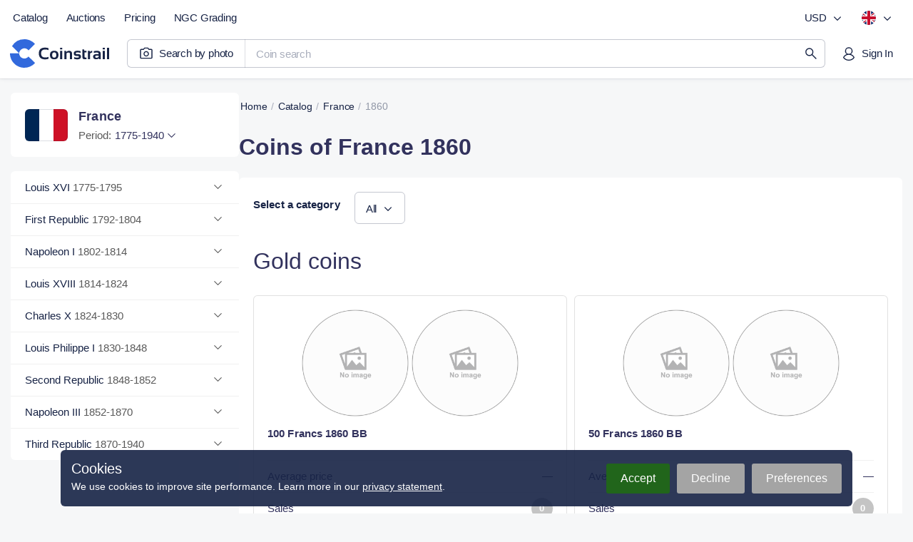

--- FILE ---
content_type: text/html;charset=utf-8
request_url: https://coinstrail.com/catalog/france/year/1860
body_size: 49214
content:
<!DOCTYPE html><html  lang="en" dir="ltr" class="" style=""><head>
      <script>
        if (window.location.hash === "#_=_"){
          history.replaceState
              ? history.replaceState(null, null, window.location.href.split("#")[0])
              : window.location.hash = "";
        }
      </script>
    <meta charset="utf-8"><meta name="viewport" content="width=device-width, initial-scale=1.0, maximum-scale=5.0, minimum-scale=1.0"><script type="importmap">{"imports":{"#entry":"/_nuxt/DqqCpxci.js"}}</script><title>1860 French Coins - Coin Values | Coinstrail</title><link href="https://www.googletagmanager.com" rel="preconnect" crossorigin="anonymous" referrerpolicy="no-referrer" fetchpriority="low"><link href="https://analytics.coinstrail.com" rel="preconnect" referrerpolicy="no-referrer" fetchpriority="low"><style>@font-face{font-family:Inter;src:local("Inter Regular"),local("Inter"),url(/fonts/Inter-400.woff2) format(woff2);font-display:swap;font-weight:400;font-style:normal}@font-face{font-family:"Inter Fallback: Arial";src:local("Arial");size-adjust:107.1194%;ascent-override:90.4365%;descent-override:22.518%;line-gap-override:0%}@font-face{font-family:Inter;src:local("Inter Medium"),url(/fonts/Inter-500.woff2) format(woff2);font-display:swap;font-weight:500;font-style:normal}@font-face{font-family:Inter;src:local("Inter SemiBold"),url(/fonts/Inter-600.woff2) format(woff2);font-display:swap;font-weight:600;font-style:normal}@font-face{font-family:PT Root UI;src:local("PT Root UI Regular"),local("PT Root UI"),url(/fonts/pt-root-ui-400.woff2) format(woff2);font-display:swap;font-weight:400;font-style:normal}@font-face{font-family:PT Root UI;src:local("PT Root UI Medium"),url(/fonts/pt-root-ui-500.woff2) format(woff2);font-display:swap;font-weight:500;font-style:normal}:root{--color-blue-800:#213c82;--color-blue-600:#3269dc;--color-blue-300:#9cbaec;--color-blue-100:#d9e5f7;--color-blue-050:#eaf1fb;--color-blue-025:#f2f7fc;--color-red-800:#b50041;--color-red-300:#ee8ca4;--color-red-600:#e5215c;--color-red-100:#f4c8d2;--color-red-050:#f8dae1;--color-red-025:#fcebef}html{scroll-behavior:auto}body{font-family:Inter,"Inter Fallback: Arial",Helvetica,Arial,sans-serif;margin:0;padding:0;-ms-text-size-adjust:100%;-moz-text-size-adjust:100%;-webkit-text-size-adjust:100%;-o-text-size-adjust:100%;background:#f6f7f8;color:#172345;min-width:320px;overflow-x:hidden}body.fixed,body.fixed_on-page{height:100vh;overflow:hidden;scrollbar-gutter:stable}body.fixed_on-page{position:fixed;width:100%}body.bg-white{background-color:#fff}button,figure,h1,h2,h3,h4,h5,h6,input,legend,li,ol,p,td,textarea html,th,ul{margin:0;padding:0}li,ol,ul{list-style-type:none}a,a:active,a:focus{color:inherit;outline:0;text-decoration:none}button,input,textarea{-moz-appearance:none;-webkit-appearance:none;background:none;border:none;font:inherit;outline:0}button,html input[type=button],input[type=reset],input[type=submit]{-webkit-appearance:button;cursor:pointer}select{-webkit-appearance:none;-moz-appearance:none;appearance:none;background:none;border:none;box-shadow:none;color:inherit;font-family:inherit;margin:0;outline:none;padding:0}*,:after,:before{box-sizing:border-box;-webkit-tap-highlight-color:transparent;-ms-tap-highlight-color:transparent;-moz-tap-highlight-color:transparent;-o-tap-highlight-color:transparent}input::-moz-placeholder,textarea::-moz-placeholder{color:#595959}input::placeholder,textarea::placeholder{color:#595959}table{border-collapse:collapse;border-spacing:0}.br{display:block;height:0!important;line-height:0!important}.red-star{color:red}img{display:block;-o-object-fit:cover;object-fit:cover;width:100%}svg{transform:translateZ(0)}input[type=checkbox],input[type=radio]{display:none}input::-webkit-inner-spin-button,input::-webkit-outer-spin-button{-webkit-appearance:none;margin:0}input[type=number]{-moz-appearance:textfield}.hidden{display:none!important}.active-color{color:#2b2b9f}.overlay{background:#172345a6;bottom:-100vh;display:none;opacity:0;position:fixed;right:0;top:0;transition:opacity .15s ease-in-out;width:100%;z-index:3000}@media (min-width:768px){.overlay_mobile{display:none!important}}.overlay.show{opacity:1;transition:opacity .2s ease-in-out}.overlay-open .overlay{display:block;opacity:1}.modal-open .overlay{z-index:14}.container{margin:0 auto;max-width:1500px;padding:0 15px;width:100%}.text-medium{font-weight:600!important}.first-uppercase:first-letter{text-transform:uppercase}.text-gray{color:#595959}.text-green{color:#517d58}.dropdown,.select-style{position:relative}.dropdown__btn,.select-style__btn{border-radius:6px;color:#172345;cursor:pointer;display:block;font-family:PT Root UI,Helvetica,Arial,sans-serif;font-size:15px;line-height:21px;position:relative;width:100%}.dropdown__btn.open,.select-style__btn.open{border-bottom-left-radius:0;border-bottom-right-radius:0}.dropdown__body,.select-style__body{background-color:#fff;border:1px solid #f0f0f0;border-bottom-left-radius:6px;border-bottom-right-radius:6px;box-shadow:0 17px 27px #0000000d,0 2px 3px #00000006;display:none;left:0;position:absolute;top:100%;width:100%;z-index:12}.open+.dropdown__body:not(.helper__body):not(.header__currency-list):not(.header__lang-list),.open+.select-style__body:not(.helper__body):not(.header__currency-list):not(.header__lang-list){border-top:transparent}.dropdown{position:relative}.dropdown__btn{padding:0 20px 0 0}.dropdown__btn .arrow{fill:#6b7c93;height:20px;margin:-10px 0 0;position:absolute;right:0;top:50%;transform:rotate(0);transition:transform .2s linear;width:20px}.dropdown__btn.open .arrow{transform:rotate(-180deg);transition:transform .2s linear}.helper__btn{fill:#dadada;height:16px;padding:0;width:16px}.helper__btn:hover{fill:#000}.helper__body{border-radius:6px;color:#172345;font-size:12px;font-weight:400;left:auto;line-height:17px;margin:10px 0 0;min-width:200px;padding:15px 20px;right:0;text-align:left}.select-style__btn{background:#fff;box-shadow:inset 0 0 0 1px #ededed;color:#172345;padding:12px 50px 12px 15px}.select-style__btn input{color:inherit;cursor:inherit;width:100%}.select-style__btn:before{background-image:url("data:image/svg+xml;charset=utf-8,%3Csvg xmlns='http://www.w3.org/2000/svg' width='20' height='20' fill='none' viewBox='0 0 20 20'%3E%3Cpath fill='%2332325d' d='M5 7.764 5.803 7l4.697 4.51L15.197 7l.803.764L10.5 13z'/%3E%3C/svg%3E");background-position:50% 50%;background-repeat:no-repeat;content:"";height:20px;position:absolute;right:20px;top:12px;transform:rotate(0);transition:transform .2s linear;width:20px}.select-style__btn.open:before{transform:rotate(-180deg);transition:transform .2s linear}.select-style__body{max-height:400px;overflow-y:auto}.select-style__item{cursor:pointer;padding:12px 20px}.select-style__option{color:#172345;font-size:15px;line-height:21px}.select-style__item+.select-style__item{box-shadow:inset 0 1px #f0f0f0}.btn-style{background-color:#32325d;border-radius:4px;color:#fff;cursor:pointer;display:block;font-size:14px;font-weight:500;letter-spacing:.1px;line-height:45px;text-align:center;transition:background-color .1s linear,color .1s linear}.btn-style.btn-default{align-items:center;align-self:stretch;background:#fff;border:1px solid rgba(23,35,69,.15);border-radius:4px;box-sizing:border-box;color:#32325d;display:flex;flex:none;flex-direction:column;flex-grow:0;font-size:15px;font-style:normal;font-weight:500;gap:10px;justify-content:center;line-height:21px;order:2;padding:12px 30px;text-align:center}.btn-style.btn-gray{background-color:#ededed;color:#32325d}.btn-style.btn-white{background-color:#fff;color:#595959}.btn-style.btn-dark{background-color:#32325d;color:#fff}.btn-style:not([disabled]):not(.btn-white):hover{background-color:#2b2b9f;color:#fff;transition:background-color .1s linear}.btn-style[disabled]{background-color:#c2c2cf;cursor:default;pointer-events:none}a.btn-style:not(.btn-default):active,a.btn-style:not(.btn-default):focus{color:#fff}a.btn-style .btn-default:active,a.btn-style .btn-default:focus{color:inherit}.content__wrap{display:flex;gap:30px;margin:0 0 150px;padding:20px 0 0}.content__wrap.without-panel{padding:0}.content__wrap-column{flex-direction:column}.content__panel{min-width:320px;width:315px}.content__panel-stamping+.content__panel-sidebar{margin:20px 0 0}.content__panel-tabs{display:none!important}@media (min-width:1240px){.content__panel-tabs{background:#fff;border-radius:6px 6px 0 0;box-shadow:inset 0 -1px #e2e4e8;display:flex!important}}.content__block{width:100%}.content__block-breadcrumbs.mob{display:none}.content__block-title{margin:15px 0 0}.content__block-title h1{color:#32325d;font-size:40px;letter-spacing:-.5px;line-height:48px}.content__block-title p{color:#172345;font-size:18px;letter-spacing:-.1px;line-height:27px;margin:5px 0 0 1px}.content__block-wrap{background-color:#fff;border-radius:6px;margin:20px 0 0;width:100%}.content__block-wrap.chart{width:49%}.finder__btn,.finder__wrap{align-items:center;display:flex}:not(.mob) .finder__wrap{border:1px solid #f0f0f0;border-radius:4px}:not(.mob) .finder__wrap.open{border-bottom-left-radius:0;border-bottom-right-radius:0}.finder__wrap{background-color:#fff;height:40px}.finder__btn{cursor:pointer;height:100%;justify-content:center;width:60px}.finder__btn-icon{fill:#32325d}.finder__cleaner,.finder__sort{cursor:pointer;position:absolute;right:20px;top:50%;transform:translateY(-50%)}.finder__cleaner-icon,.finder__sort-icon{fill:#595959}.finder__cleaner-icon:hover,.finder__sort-icon:hover{fill:#2b2b9f}.finder__btn-icon,.finder__sort-icon{height:20px;width:20px}.finder__cleaner-icon{height:16px;width:16px}.finder__cleaner{display:none}.finder__input{border-right:1px solid #f0f0f0;height:100%;padding:0 40px 0 0;position:relative;width:100%}.finder__input input{color:#172345;height:100%;padding:0 15px;width:100%}.finder__body{background-color:#fff;border:1px solid #f0f0f0;border-bottom-left-radius:4px;border-bottom-right-radius:4px;border-top-color:transparent;left:0;overflow:hidden;position:absolute;scrollbar-gutter:stable;top:100%;width:100%;z-index:10}.finder__body-list{overflow-y:auto}.finder__body-list li a{display:block;font-size:15px;padding:12px 20px}.finder__body-list li .country{color:#595959;font-size:14px;margin-left:2px}.finder__body-list li:hover{background-color:#32325d26;cursor:pointer}.finder__body-list li:hover a,.finder__body-list li:hover span{color:#172345}.finder__body-list li+li{box-shadow:inset 0 1px #f0f0f0}.header__finder .finder__body-list{max-height:calc(100vh - 95px)}.finder__more-settings{box-shadow:inset 0 1px #f0f0f0;color:#595959;display:block;line-height:45px;text-align:center}.finder__more-settings:hover{color:#2b2b9f}.checkbox__label{cursor:pointer;display:inline-block}.checkbox__label-text{color:#000;color:#172345;display:block;font-size:15px;line-height:20px;padding-left:30px;position:relative;-webkit-touch-callout:none;cursor:pointer;-webkit-user-select:none;-moz-user-select:none;user-select:none}.checkbox__label-text:before{background-image:url("data:image/svg+xml;charset=utf-8,%3Csvg xmlns='http://www.w3.org/2000/svg' width='20' height='20' fill='none' viewBox='0 0 20 20'%3E%3Cpath fill='%23fff' stroke='%23e0e0e0' d='M.5 3A2.5 2.5 0 0 1 3 .5h14A2.5 2.5 0 0 1 19.5 3v14a2.5 2.5 0 0 1-2.5 2.5H3A2.5 2.5 0 0 1 .5 17z'/%3E%3C/svg%3E");background-position:50% 50%;background-repeat:no-repeat;background-size:cover;content:"";display:block;height:20px;left:0;position:absolute;top:0;width:20px}.checkbox__label-check:checked+.checkbox__label-text:before{background-image:url("data:image/svg+xml;charset=utf-8,%3Csvg xmlns='http://www.w3.org/2000/svg' width='20' height='20' fill='none' viewBox='0 0 20 20'%3E%3Cpath fill='%232b2b9f' stroke='%232b2b9f' d='M.5 3A2.5 2.5 0 0 1 3 .5h14A2.5 2.5 0 0 1 19.5 3v14a2.5 2.5 0 0 1-2.5 2.5H3A2.5 2.5 0 0 1 .5 17z'/%3E%3Cpath fill='%23fff' d='M4.15 10.5a.54.54 0 0 1-.15-.35c0-.1.05-.25.15-.35l.7-.7c.2-.2.5-.2.7 0l.05.05 2.75 2.95c.1.1.25.1.35 0l6.7-6.95h.05c.2-.2.5-.2.7 0l.7.7c.2.2.2.5 0 .7l-8 8.3c-.1.1-.2.15-.35.15s-.25-.05-.35-.15l-3.9-4.2z'/%3E%3C/svg%3E")}.checkbox__label:hover .checkbox__label-text{color:#2b2b9f}.checkbox__label-check:disabled+.checkbox__label-text{color:#c4c4c4;cursor:default}.checkbox__label-check:disabled+.checkbox__label-text .count{color:#c4c4c4}.modal-chart{display:block;margin:0 auto;min-width:288px;opacity:0;position:relative;text-align:center;transform:translate3d(0,300px,0);transition:.3s;visibility:hidden;width:800px;z-index:100000}.modal-chart__container{display:block;left:0;pointer-events:none;position:absolute;top:0;visibility:hidden;width:100%;z-index:-1}.modal-chart__close{background-image:url("data:image/svg+xml;charset=utf-8,%3Csvg xmlns='http://www.w3.org/2000/svg' width='20' height='20' fill='none' viewBox='0 0 20 20'%3E%3Cpath fill='%23a8a8a8' d='m3.183 4.066 6.184 6.184-6.184 6.184a.625.625 0 1 0 .883.883l6.184-6.184 6.184 6.184a.625.625 0 1 0 .883-.883l-6.184-6.184 6.184-6.184a.625.625 0 1 0-.883-.883L10.25 9.367 4.066 3.183a.624.624 0 1 0-.883.883'/%3E%3C/svg%3E");background-position:top;background-repeat:no-repeat;cursor:pointer;display:block;height:20px;position:absolute;right:15px;top:20px;width:20px;z-index:1}.modal-chart__close-btn{background-color:#82819d;color:#fff;height:40px;margin-top:20px;width:70%}.modal-chart__body{background-color:#fff;border-radius:6px;box-shadow:inset 0 0 0 6px #f6f6f6,0 4px 34px #00000014,0 0 4px #0000000a;padding:40px 60px}.modal-chart-open .modal-chart__container{overflow:visible;pointer-events:all;visibility:visible;z-index:auto}.modal-chart-open .modal-chart.open{opacity:1;position:relative;transform:translateZ(0);transition:.3s;visibility:visible}.modal{margin:0 auto;min-width:288px;opacity:0;position:relative;transform:translate3d(0,300px,0);transition:.3s;width:500px;z-index:100000}.modal,.modal__container{display:block;visibility:hidden}.modal__container{left:0;pointer-events:none;position:absolute;top:0;width:100%}.modal__close{background-image:url("data:image/svg+xml;charset=utf-8,%3Csvg xmlns='http://www.w3.org/2000/svg' width='20' height='20' fill='none' viewBox='0 0 20 20'%3E%3Cpath fill='%23a8a8a8' d='m3.183 4.066 6.184 6.184-6.184 6.184a.625.625 0 1 0 .883.883l6.184-6.184 6.184 6.184a.625.625 0 1 0 .883-.883l-6.184-6.184 6.184-6.184a.625.625 0 1 0-.883-.883L10.25 9.367 4.066 3.183a.624.624 0 1 0-.883.883'/%3E%3C/svg%3E");background-position:top;background-repeat:no-repeat;cursor:pointer;display:block;height:20px;position:absolute;right:20px;top:20px;width:20px}.modal__body{background-color:#fff;border-radius:6px;box-shadow:inset 0 0 0 6px #f6f6f6,0 4px 34px #00000014,0 0 4px #0000000a;padding:40px 60px}.modal-open .modal__container{overflow:visible;pointer-events:all;visibility:visible;z-index:auto}.modal-open .modal.open{opacity:1;position:relative;transform:translateZ(0);transition:.3s;visibility:visible}button[disabled].slick-next,button[disabled].slick-prev{pointer-events:none;visibility:hidden}button.pswp__button--arrow--left,button.pswp__button--arrow--right,button.slick-next,button.slick-prev{background-color:#f6f6f6;border-radius:50%;height:40px;margin-top:0;opacity:1;transform:none;width:40px}button.pswp__button--arrow--left:before,button.pswp__button--arrow--right:before,button.slick-next:before,button.slick-prev:before{background:none;background-color:transparent;background-image:url("data:image/svg+xml;charset=utf-8,%3Csvg xmlns='http://www.w3.org/2000/svg' width='20' height='20' fill='none' viewBox='0 0 20 20'%3E%3Cpath fill='%2332325d' d='m12.236 5 .764.803L8.49 10.5 13 15.197l-.764.803L7 10.5z'/%3E%3C/svg%3E");background-position:50% 50%;background-repeat:no-repeat;background-size:20px 20px;content:"";display:block;height:100%;left:0;top:0;width:100%}button.pswp__button--arrow--left:active,button.pswp__button--arrow--left:hover,button.pswp__button--arrow--right:active,button.pswp__button--arrow--right:hover,button.slick-next:active,button.slick-next:hover,button.slick-prev:active,button.slick-prev:hover{background-color:#2b2b9f}button.pswp__button--arrow--left:active:before,button.pswp__button--arrow--left:hover:before,button.pswp__button--arrow--right:active:before,button.pswp__button--arrow--right:hover:before,button.slick-next:active:before,button.slick-next:hover:before,button.slick-prev:active:before,button.slick-prev:hover:before{background-image:url("data:image/svg+xml;charset=utf-8,%3Csvg xmlns='http://www.w3.org/2000/svg' width='20' height='20' fill='none' viewBox='0 0 20 20'%3E%3Cpath fill='%23fff' d='m12.236 5 .764.803L8.49 10.5 13 15.197l-.764.803L7 10.5z'/%3E%3C/svg%3E")}button.pswp__button--arrow--right,button.slick-next{transform:rotate(180deg)}button.pswp__button--arrow--right{right:20px}button.pswp__button--arrow--left{left:20px}.slick-dotted.slick-slider{margin-bottom:0}.slick-dots{bottom:0;display:flex;margin:0 20px;position:relative;width:auto}.slick-dots li{background-color:#ededed;border-radius:50%;height:8px;margin:0;width:8px}.slick-dots li.slick-active{background-color:#2b2b9f}.slick-dots li button{display:none}.slick-dots li+li{margin:0 0 0 5px}.pswp__caption__center{color:#ccc;font-size:16px;line-height:20px;margin:0 auto;max-width:420px;padding:10px;text-align:center}.not-found{min-height:600px}.not-found+.footer{margin:0}@media (max-width:1519px){.content__panel{width:315px}}@media (max-width:1299px){.content__block-title h1{font-size:32px;letter-spacing:normal;line-height:45px}.content__block-title p{margin:5px 0 0}}@media (max-width:959px){body.toolbar-show{padding:0 0 60px}.content__wrap{flex-direction:column;gap:0;padding:0}.content:not(.filter-page__container) .content__panel{display:none}.content__block{min-height:300px;padding:0}.content__block-breadcrumbs{display:none}.content__block-breadcrumbs.mob{display:block}.content__block-wrap{flex-direction:column}.header__finder-animate .finder__body{border:none;border-bottom-left-radius:0;border-bottom-right-radius:0;left:0;max-height:calc(100% - 60px);overflow-y:auto;position:fixed;top:60px;width:100%}.header__finder-animate .finder__body-list{height:auto;max-height:100%}.finder__body-list li{box-shadow:inset 0 1px #f0f0f0}.not-found{min-height:450px}}@media (max-width:779px){.content__block-title h1{font-size:28px;line-height:32px}.content__block-title p{margin:5px 0 0}}@media (max-width:639px){.content__block-wrap.chart{width:100%}.modal{width:calc(100% - 32px)}.modal__body{padding:40px 30px}.modal-chart{width:calc(100% - 32px)}}@media (max-width:479px){.modal__body{padding:40px 25px}.modal-chart__close,.modal__close{top:15px}}.js-plotly-plot .plotly .modebar.vertical{top:10%}.content-new{align-items:center;display:flex;flex-direction:column;padding:30px 10px 0}@media (min-width:768px){.content-new{padding:25px 15px 0}}.container-new{width:100%}@media (min-width:1520px){.container-new{width:1470px}}.catalog-page__container,.coin-page__container,.country-page__container,.period-page__container,.type-page__container{margin-bottom:60px}html{overflow-x:hidden}.grecaptcha-badge{visibility:hidden}.d_none{display:none!important}.d_block{display:block!important}.d_flex{display:flex!important}.d_grid{display:grid!important}.d_cell{display:table-cell!important}@media (min-width:576px){.d_sm_none{display:none!important}.d_sm_block{display:block!important}.d_sm_flex{display:flex!important}.d_sm_grid{display:grid!important}.d_sm_cell{display:table-cell!important}}@media (min-width:768px){.d_md_none{display:none!important}.d_md_block{display:block!important}.d_md_flex{display:flex!important}.d_md_grid{display:grid!important}.d_md_cell{display:table-cell!important}}@media (min-width:992px){.d_lg_none{display:none!important}.d_lg_block{display:block!important}.d_lg_flex{display:flex!important}.d_lg_grid{display:grid!important}.d_lg_cell{display:table-cell!important}}@media (min-width:1240px){.d_xl_none{display:none!important}.d_xl_block{display:block!important}.d_xl_flex{display:flex!important}.d_xl_grid{display:grid!important}.d_xl_cell{display:table-cell!important}}@media (min-width:1520px){.d_xxl_none{display:none!important}.d_xxl_block{display:block!important}.d_xxl_flex{display:flex!important}.d_xxl_grid{display:grid!important}.d_xxl_cell{display:table-cell!important}}.scrollbar::-webkit-scrollbar{background:transparent;border-radius:8px;width:16px}.scrollbar::-webkit-scrollbar-thumb{background:#e2e4e8;border:5px solid #fff;border-radius:8px;-webkit-transition:all .1s ease;transition:all .1s ease}.scrollbar::-webkit-scrollbar-thumb:hover{background:#a9aebc;background:#a9aebc!important}.scrollbar::-webkit-scrollbar-thumb:active{background:#c1c4cd!important}.scrollbar:hover::-webkit-scrollbar-thumb{background:#d4d7dd}.content__wrap.top-lots-section{margin-top:30px!important}@media (min-width:768px){.content__wrap.top-lots-section{margin-left:-8px!important;margin-right:-8px!important}}.content__wrap.top-lots-section_with-sidebar{margin-bottom:0!important}@media (pointer:coarse){.search-page__heading button:hover{background:unset!important}}.lum-lightbox{z-index:5000}.lum-lightbox-inner img{display:inline;-o-object-fit:scale-down;object-fit:scale-down}.header{background:#fff;box-shadow:0 0 6px #1723451a,0 1px #0000000d;height:120px;position:relative;transition:margin-bottom .1s ease-in,transform .1s ease-in}@media (min-width:768px){.header{height:125px}}@media (min-width:992px){.header{height:110px;z-index:100}}@media (min-width:1520px){.header{display:flex;justify-content:center}}.header__wrap{align-items:center;display:grid;grid-template-columns:auto 1fr auto;padding:10px 10px 0;position:relative}@media (min-width:768px){.header__wrap{grid-template-rows:auto auto;padding:10px 5px 15px}}@media (min-width:992px){.header__wrap{align-items:start;grid-template-columns:auto 1fr auto auto;padding:5px 15px 10px 5px}}@media (min-width:1520px){.header__wrap{padding:5px 0 15px;width:1490px}}.header__logo{height:40px;margin-left:2px;transition:.15s ease-in-out;z-index:1}@media (min-width:768px){.header__logo{height:50px;margin-left:0}}@media (min-width:992px){.header__logo{grid-column:1;grid-row:2;margin-top:5px}}.header__logo svg{height:100%;width:auto}.header__logo :hover{opacity:.9}.header__main-menu{display:none}@media (min-width:992px){.header__main-menu{align-items:center;display:flex;grid-column:1/3}}@media (min-width:1520px){.header__main-menu{margin-right:30px}}.header__menu-settings{display:none}@media (min-width:992px){.header__menu-settings{align-items:center;display:flex;grid-column:3/5;justify-content:flex-end}}.header__menu-settings .currency-btn{min-width:80px}.header__account .btn.i-account-premium:before{background-color:#2555bb}.header__menu-user{display:flex;justify-content:flex-end;padding:0 5px 0 0;width:100%;z-index:4000}@media (min-width:992px){.header__menu-user{grid-column:4;grid-row:2;padding:10px 0 0;z-index:auto}}@media (min-width:1240px){.header__menu-user{padding:10px 0 0}}.header__mobile-menu{background:#fff;bottom:0;box-shadow:0 8px 30px #17234514,0 2px 12px #1723450a;height:100%;padding:15px;position:fixed;right:0;top:0;width:300px;z-index:4000}@media (min-width:992px){.header__mobile-menu{display:none!important}}.header__mobile-menu ul:first-child{margin-right:40px}.header__mobile-menu ul .menu-item a,.header__mobile-menu ul .menu-item_text{border-radius:6px}.header__mobile-menu hr{border:none;border-top:1px solid #e2e4e8;margin:20px 0}.header__mobile-setting{align-items:center;color:#172345a6;display:flex;font-size:15px;justify-content:space-between;letter-spacing:-.2px;line-height:140%;padding-left:15px}.header__btn-burger{align-items:center;border-radius:6px;display:flex;height:45px;justify-content:center;transition:.15s ease-in-out;width:45px;z-index:4000}@media (min-width:992px){.header__btn-burger{display:none!important}}.header__btn-burger:active{background:#1723451a}.header__btn-burger svg{fill:#172345}.header__btn-burger svg path{transform-origin:12px 5.75px;transition:.1s ease-in-out}.header__btn-burger svg .bar3{transform-origin:12px 18.25px}.header__btn-burger.opened svg .bar1{transform:translateY(6.25px) rotate(45deg)}.header__btn-burger.opened svg .bar2{transform:scaleX(0)}.header__btn-burger.opened svg .bar3{transform:translateY(-6.25px) rotate(-45deg)}.header__search{grid-column:1/4;margin:0 -10px}@media (min-width:768px){.header__search{grid-row:2}}@media (min-width:992px){.header__search{grid-column:2/4;margin:0!important;padding:0 0 0 5px!important}}@media (min-width:1240px){.header__search{grid-row:2;margin:0 10px 0 15px!important;padding:10px 0 0!important}}.header_main-page{background:none;box-shadow:none;height:65px}@media (min-width:768px){.header_main-page{height:70px}}@media (min-width:992px){.header_main-page{height:110px}}.header_main-page .header__search{display:none}.header_other-page+*,.header_search-page+*{transition:transform .15s ease-out}.header_other-page.header_up,.header_search-page.header_up{transform:translateY(-55px);transition:transform .15s ease-out;z-index:3000}.header_other-page.header_up+*,.header_search-page.header_up+*{transform:translateY(-55px)}@media (min-width:768px){.header_other-page.header_up,.header_other-page.header_up+*,.header_search-page.header_up,.header_search-page.header_up+*{transform:none}}.header_search-page{height:150px}@media (min-width:1240px){.header_search-page{height:110px}}.footer{background:#fff;border-top:1px solid #e2e4e8;color:#2a3146;display:flex;margin-top:10px}@media (min-width:768px){.footer{margin-top:15px}}@media (min-width:1520px){.footer{justify-content:center;margin-top:70px;padding:60px 0}}.footer__wrap{display:grid;padding:25px 17px;width:100%}@media (min-width:576px){.footer__wrap{align-items:start;gap:10px 20px;grid-template-columns:1fr 1fr}}@media (min-width:768px){.footer__wrap{gap:10px 30px;grid-template-columns:1fr 1fr 100px}}@media (min-width:992px){.footer__wrap{gap:0 30px;grid-template-columns:1fr 1fr 1fr 100px;padding:30px 17px}}@media (min-width:1240px){.footer__wrap{grid-template-columns:1fr 1fr 1fr 1fr 100px}}@media (min-width:1520px){.footer__wrap{padding:0;width:1462px}}.footer__company{align-items:center;display:grid;gap:12px 10px;grid-template-columns:auto 1fr;margin-bottom:20px}@media (min-width:576px){.footer__company{grid-column:1;justify-items:start;margin-bottom:15px}}@media (min-width:992px){.footer__company{grid-row:1/3}}.footer__logo{cursor:pointer;display:flex;margin-left:2px}.footer__logo:hover{opacity:.9}.footer__copyright{color:#555e77;display:grid;font-size:15px;grid-column:1/3;letter-spacing:-.2px;line-height:140%;padding:0 13px}.footer__social{display:flex;grid-column:2;grid-row:1;justify-content:flex-end}@media (min-width:576px){.footer__social{grid-column:1;grid-row:auto;padding:0 5px}}.footer__nav{display:grid;gap:19px;padding:15px 0}@media (min-width:576px){.footer__nav_support{grid-column:1;grid-row:2/5}}@media (min-width:992px){.footer__nav_support{grid-column:2;grid-row:1/3}}@media (min-width:576px){.footer__nav_catalog{grid-column:2;grid-row:1/3}}@media (min-width:992px){.footer__nav_catalog{grid-column:3;grid-row:2}}@media (min-width:1240px){.footer__nav_catalog{grid-row:1}}@media (min-width:576px){.footer__nav_search{grid-column:2}}@media (min-width:992px){.footer__nav_search{grid-column:3;grid-row:1}}@media (min-width:1240px){.footer__nav_search{grid-column:4}}@media (min-width:576px){.footer__nav_lang{grid-column:2}}@media (min-width:768px){.footer__nav_lang{grid-column:3;grid-row:1/3;justify-items:end}}@media (min-width:992px){.footer__nav_lang{grid-column:4}}@media (min-width:1240px){.footer__nav_lang{grid-column:5}}.footer__nav:last-child{margin-bottom:20px}.footer__nav-heading{font-size:15px;font-weight:600;letter-spacing:-.2px;line-height:140%;margin:0 13px}.footer__nav-btn{margin:11px auto -4px 13px}.footer__nav-links{display:grid;justify-items:start}@media (min-width:768px){.footer__nav-links_lang{justify-items:end}}.footer__nav-link{font-weight:400!important;height:36px!important;line-height:36px!important}.feedback,.form,form{margin:25px 0 0}.feedback__title,.form__title,form__title{color:#32325d;display:block;font-size:30px;letter-spacing:.1px;line-height:42px}.feedback__item,.form__item,form__item{display:flex;flex-direction:column}.feedback__item.add-file,.form__item.add-file,form__item.add-file{align-items:flex-start}.feedback__item label,.form__item label,form__item label{color:#172345;font-size:14px;letter-spacing:.1px;line-height:21px;margin:0 0 5px}.feedback__item label~label,.form__item label~label,form__item label~label{margin:0}.feedback__item input,.feedback__item textarea,.form__item input,.form__item textarea,form__item input,form__item textarea{border:1px solid #ededed;border-radius:6px;color:#172345;font-size:15px;letter-spacing:.1px;line-height:20px;padding:11px 15px;width:100%}.feedback__item input:focus,.feedback__item textarea:focus,.form__item input:focus,.form__item textarea:focus,form__item input:focus,form__item textarea:focus{border:1px solid #2b2b9f}.feedback__item input.error,.feedback__item textarea.error,.form__item input.error,.form__item textarea.error,form__item input.error,form__item textarea.error{border:1px solid red}.feedback__item textarea,.form__item textarea,form__item textarea{max-width:100%;min-height:150px;resize:vertical}.feedback__item input[type=file],.form__item input[type=file],form__item input[type=file]{display:none}.feedback__item+.feedback__item,.feedback__item+.form__item,.feedback__item+form__item,.form__item+.feedback__item,.form__item+.form__item,.form__item+form__item,form__item+.feedback__item,form__item+.form__item,form__item+form__item{margin:15px 0 0}.feedback__load-wrap,.form__load-wrap,form__load-wrap{align-items:center;display:flex;margin:0}.feedback__load-btn,.feedback__load-file,.form__load-btn,.form__load-file,form__load-btn,form__load-file{font-size:15px;letter-spacing:.1px;line-height:21px}.feedback__load-btn,.form__load-btn,form__load-btn{border-radius:6px;box-shadow:inset 0 0 0 1px #595959;color:#595959;cursor:pointer;font-weight:500;min-width:145px;padding:12px 15px;text-align:center;width:145px}.feedback__load-btn:hover,.form__load-btn:hover,form__load-btn:hover{box-shadow:inset 0 0 0 1px #32325d;color:#32325d}.feedback__load-file,.form__load-file,form__load-file{color:#000;display:none;margin:0 0 0 15px;overflow:hidden;padding:0 0 0 30px;position:relative;text-overflow:ellipsis;white-space:nowrap;width:180px}.feedback__load-file:before,.form__load-file:before,form__load-file:before{background-image:url("data:image/svg+xml;charset=utf-8,%3Csvg xmlns='http://www.w3.org/2000/svg' width='20' height='20' fill='none' viewBox='0 0 20 20'%3E%3Cpath stroke='%2366b580' stroke-linecap='round' stroke-linejoin='round' stroke-width='1.5' d='M18.83 3.44 9.622 13.785l-4.4-4.305'/%3E%3Cpath stroke='%2366b580' stroke-linecap='round' stroke-linejoin='round' stroke-width='1.5' d='M18.93 8.885a9 9 0 1 1-3.744-6.24'/%3E%3C/svg%3E");background-position:50% 50%;background-repeat:no-repeat;background-size:cover;content:"";height:20px;left:0;position:absolute;top:1px;width:20px}.feedback__load-file.show,.form__load-file.show,form__load-file.show{display:block}.feedback__btn,.form__btn,form__btn{margin:25px 0 0;width:100%}.feedback__footnote,.form__footnote,form__footnote{color:#595959;font-size:12px;letter-spacing:.2px;line-height:15px;margin:10px 0 0;text-align:center}.feedback__footnote a,.form__footnote a,form__footnote a{color:#2b2b9f}.feedback .message-info,.form .message-info,form .message-info{border-radius:2px;margin:5px 0 0;padding:3px 15px;position:relative}.feedback .message-info p,.form .message-info p,form .message-info p{display:block;font-size:12px;letter-spacing:.1px;line-height:18px;padding-left:17px;position:relative}.feedback .message-info p:before,.form .message-info p:before,form .message-info p:before{background-position:50% 50%;background-repeat:no-repeat;background-size:cover;content:"";height:12px;left:0;position:absolute;top:2px;width:12px}.feedback .message-info.error,.form .message-info.error,form .message-info.error{background-color:#ffe6e6}.feedback .message-info.error p,.form .message-info.error p,form .message-info.error p{color:red}.feedback .message-info.error p:before,.form .message-info.error p:before,form .message-info.error p:before{background-image:url("data:image/svg+xml;charset=utf-8,%3Csvg xmlns='http://www.w3.org/2000/svg' width='12' height='12' fill='none' viewBox='0 0 12 12'%3E%3Cpath fill='red' d='M6 0C2.684 0 0 2.684 0 6s2.684 6 6 6 6-2.684 6-6-2.684-6-6-6m0 11.063A5.06 5.06 0 0 1 .938 6 5.06 5.06 0 0 1 6 .938 5.06 5.06 0 0 1 11.063 6 5.06 5.06 0 0 1 6 11.063'/%3E%3Cpath fill='red' d='M6 3.02a.47.47 0 0 0-.469.47v3.018a.469.469 0 1 0 .938 0V3.489A.47.47 0 0 0 6 3.021M6 8.816a.633.633 0 1 0 0-1.265.633.633 0 0 0 0 1.265'/%3E%3C/svg%3E")}.feedback .message-info.done,.form .message-info.done,form .message-info.done{background-color:#00ff3e29}.feedback .message-info.done p,.form .message-info.done p,form .message-info.done p{color:#187500}.feedback .message-info.done p:before,.form .message-info.done p:before,form .message-info.done p:before{background-image:url("data:image/svg+xml;charset=utf-8,%3Csvg xmlns='http://www.w3.org/2000/svg' width='12' height='12' fill='none' viewBox='0 0 12 12'%3E%3Cpath fill='%23187500' d='M6 0C2.684 0 0 2.684 0 6s2.684 6 6 6 6-2.684 6-6-2.684-6-6-6m0 11.063A5.06 5.06 0 0 1 .938 6 5.06 5.06 0 0 1 6 .938 5.06 5.06 0 0 1 11.063 6 5.06 5.06 0 0 1 6 11.063'/%3E%3Cpath fill='%23187500' d='M6 3.02a.47.47 0 0 0-.469.47v3.018a.469.469 0 1 0 .938 0V3.489A.47.47 0 0 0 6 3.021M6 8.816a.633.633 0 1 0 0-1.265.633.633 0 0 0 0 1.265'/%3E%3C/svg%3E")}@media (max-width:1299px){.feedback__title{font-size:25px;letter-spacing:.2px;line-height:34px}}@media (max-width:959px){.feedback__title{font-size:28px;letter-spacing:.1px;line-height:39px}}@media (max-width:639px){.feedback__title{font-size:26px;line-height:32px}}.cookies{background:#172345e6;bottom:0;display:block;position:fixed;width:100%;z-index:5}.cookies__wrap{align-items:center;display:flex;margin:0 auto;max-width:830px;padding:20px 15px}.cookies p{color:#fff;font-size:12px;line-height:17px}.cookies .text-medium{color:#9797e6}.cookies .btn-style{border-radius:4px;flex-grow:1;font-size:12px;line-height:16px;margin:0 0 0 20px;padding:10px 8px}@media (max-width:959px){.cookies__wrap{max-width:700px}.cookies .btn-style{margin:0 0 0 10px;min-width:110px}.toolbar-show .cookies{bottom:60px}}@media (max-width:779px){.cookies__wrap{flex-direction:column;max-width:500px}.cookies p{text-align:center}.cookies .btn-style{margin:10px 0 0;width:100%}}.breadcrumbs{align-items:center;display:flex;flex-wrap:wrap;padding:10px 0 10px 2px}.breadcrumbs__item a,.breadcrumbs__item+.breadcrumbs__item:before{color:#172345;font-size:14px;letter-spacing:-.1px;line-height:140%}.breadcrumbs__item+.breadcrumbs__item:before{color:#a9aebc}.breadcrumbs__item{display:flex;position:relative}.breadcrumbs__item a{white-space:nowrap}.breadcrumbs__item a:not(.active):hover{color:#213c82}.breadcrumbs__item a:not(.active):active{color:#2555bb}.breadcrumbs__item.active a{color:#17234573;pointer-events:none}.breadcrumbs__item:not(:last-of-type){padding:0 5px 0 0}.breadcrumbs__item+.breadcrumbs__item{padding:0 5px 0 10px}.breadcrumbs__item+.breadcrumbs__item:before{content:"/";left:0;position:absolute;top:0}.i:before{content:"";display:block;height:24px;-webkit-mask-size:cover;mask-size:cover;width:24px}.i[class*=i-flag-]:before{background-position:50%;background-size:cover;border-radius:12px;box-shadow:inset 0 0 0 1px #17234526;height:20px;transform:translate(1px,1px);width:20px}.i[class*=i-social-]:before{background-color:unset;background-position:50%;background-size:cover}.i-flag-de:before{background-image:url(/flags/DE.svg)!important}.i-flag-en:before{background-image:url(/flags/ENG.svg)!important}.i-flag-pl:before{background-image:url(/flags/PL.svg)!important}.i-flag-ru:before{background-image:url(/flags/RUS.svg)!important}.i-flag-es:before{background-image:url(/flags/ES.png)!important}.i-social-facebook:before{background-image:url(/img/social/facebook.svg)!important}.i-social-instagram:before{background-image:url(/img/social/instagram.png)!important}.i-social-google:before{background-image:url(/icons/google.svg)!important}.i-social-apple:before{background-image:url(/icons/apple.svg)!important}.i-search:before{-webkit-mask-image:url(/icons/search.svg);mask-image:url(/icons/search.svg)}.i-chevron-left:before{-webkit-mask-image:url(/icons/chevron-left.svg);mask-image:url(/icons/chevron-left.svg)}.i-chevron-right:before{-webkit-mask-image:url(/icons/chevron-right.svg);mask-image:url(/icons/chevron-right.svg)}.i-expand-more:before{-webkit-mask-image:url(/icons/expand-more.svg);mask-image:url(/icons/expand-more.svg)}.i-expand-less:before{-webkit-mask-image:url(/icons/expand-less.svg);mask-image:url(/icons/expand-less.svg)}.i-arrow-right:before{-webkit-mask-image:url(/icons/arrow-right.svg);mask-image:url(/icons/arrow-right.svg)}.i-arrow-outward:before{-webkit-mask-image:url(/icons/arrow-outward.svg);mask-image:url(/icons/arrow-outward.svg)}.i-close-small:before{-webkit-mask-image:url(/icons/close-small.svg);mask-image:url(/icons/close-small.svg)}.i-close:before{-webkit-mask-image:url(/icons/close.svg);mask-image:url(/icons/close.svg)}.i-account:before{-webkit-mask-image:url(/icons/account.svg);mask-image:url(/icons/account.svg)}.i-account-premium:before{-webkit-mask-image:url(/icons/account-premium.svg);mask-image:url(/icons/account-premium.svg)}.i-lock:before{-webkit-mask-image:url(/icons/lock.svg);mask-image:url(/icons/lock.svg)}.i-lock-variant:before{-webkit-mask-image:url(/icons/lock-variant.svg);mask-image:url(/icons/lock-variant.svg)}.i-unlock:before{-webkit-mask-image:url(/icons/unlock.svg);mask-image:url(/icons/unlock.svg)}.i-heart:before{-webkit-mask-image:url(/icons/heart.svg);mask-image:url(/icons/heart.svg)}.i-cart:before{-webkit-mask-image:url(/icons/cart.svg);mask-image:url(/icons/cart.svg)}.i-tune:before{-webkit-mask-image:url(/icons/tune.svg);mask-image:url(/icons/tune.svg)}.i-book-open:before{-webkit-mask-image:url(/icons/book-open.svg);mask-image:url(/icons/book-open.svg)}.i-folder-open:before{-webkit-mask-image:url(/icons/folder-open.svg);mask-image:url(/icons/folder-open.svg)}.i-hide-image:before{-webkit-mask-image:url(/icons/hide-image.svg);mask-image:url(/icons/hide-image.svg)}.i-info:before{-webkit-mask-image:url(/icons/info.svg);mask-image:url(/icons/info.svg)}.i-photo-camera:before{-webkit-mask-image:url(/icons/photo-camera.svg);mask-image:url(/icons/photo-camera.svg)}.i-add:before{-webkit-mask-image:url(/icons/add.svg);mask-image:url(/icons/add.svg)}.i-center-focus-search:before{-webkit-mask-image:url(/icons/center-focus-search.svg);mask-image:url(/icons/center-focus-search.svg)}.i-eye:before{-webkit-mask-image:url(/icons/eye.svg);mask-image:url(/icons/eye.svg)}.i-eye-close:before{-webkit-mask-image:url(/icons/eye-close.svg);mask-image:url(/icons/eye-close.svg)}.i-location-on:before{-webkit-mask-image:url(/icons/location-on.svg);mask-image:url(/icons/location-on.svg)}.i-today:before{-webkit-mask-image:url(/icons/today.svg);mask-image:url(/icons/today.svg)}.i-check:before{-webkit-mask-image:url(/icons/check.svg);mask-image:url(/icons/check.svg)}.i-check-circle:before{-webkit-mask-image:url(/icons/check-circle.svg);mask-image:url(/icons/check-circle.svg)}.i-arrow-drop-up:before{-webkit-mask-image:url(/icons/arrow-drop-up.svg);mask-image:url(/icons/arrow-drop-up.svg)}.btn{border:1px solid rgba(23,35,69,.25);border-radius:6px;color:#172345;display:block;font-size:15px;font-weight:500;height:45px;letter-spacing:-.2px;line-height:140%;line-height:45px;min-width:45px;overflow:hidden;padding:0 15px;position:relative;text-align:center;text-overflow:ellipsis;transition:background-color .1s ease-in-out;white-space:nowrap}.btn:before{background-color:#172345;display:block;left:14px;margin-top:-12px;position:absolute;top:50%}.btn:hover{background:#1723450d}.btn:active{background:#1723451a}.btn:focus-visible{outline:3px solid rgba(23,35,69,.1)}.btn_size_s{height:40px;line-height:40px;min-width:40px;padding:0 13px}.btn_size_s:before{height:22px;left:12px;margin-top:-11px;width:22px}.btn_size_m{font-size:15px;height:45px;letter-spacing:-.2px;line-height:140%;line-height:45px;min-width:45px;padding:0 15px}.btn_size_m:before{height:24px;left:14px;margin-top:-12px;width:24px}.btn_size_l{font-size:18px;height:55px;letter-spacing:-.3px;line-height:140%;line-height:55px;min-width:55px;padding:0 20px}.btn_size_l:before{height:28px;left:17px;margin-top:-14px;width:28px}@media (min-width:576px){.btn_size_sm_m{font-size:15px;height:45px;letter-spacing:-.2px;line-height:140%;line-height:45px;min-width:45px;padding:0 15px}.btn_size_sm_m:before{height:24px;left:14px;margin-top:-12px;width:24px}.btn_size_sm_l{font-size:18px;height:55px;letter-spacing:-.3px;line-height:140%;line-height:55px;min-width:55px;padding:0 20px}.btn_size_sm_l:before{height:28px;left:17px;margin-top:-14px;width:28px}}@media (min-width:768px){.btn_size_md_s{height:40px;line-height:40px;min-width:40px;padding:0 13px}.btn_size_md_s:before{height:22px;left:12px;margin-top:-11px;width:22px}}@media (min-width:992px){.btn_size_lg_s{height:40px;line-height:40px;min-width:40px;padding:0 13px}.btn_size_lg_s:before{height:22px;left:12px;margin-top:-11px;width:22px}}.btn_style_link{border:none}.btn_style_link:focus-visible{outline:3px solid rgba(23,35,69,.15)}.btn_style_link-blue{border:none}.btn_style_link-blue,.btn_style_link-blue:focus{color:#2555bb}.btn_style_link-blue:before{background-color:#2555bb}.btn_style_link-blue:hover{background:#f2f7fc}.btn_style_link-blue:active{background:#eaf1fb}.btn_style_link-blue:focus-visible{outline:3px solid #9cbaec}.btn_style_primary{background:#3269dc;border:none;color:#fff}.btn_style_primary:before{background-color:#fff}.btn_style_primary:hover{background:#2555bb}.btn_style_primary:active{background:#213c82;color:#fff}.btn_style_primary:focus{color:#fff}.btn_style_primary:focus-visible{outline:3px solid #9cbaec}.btn_type_icon-label{padding:0 15px 0 46px}.btn_type_icon-label.btn_size_s{padding:0 13px 0 41px}.btn_type_icon-label.btn_size_l{padding:0 20px 0 54px}@media (min-width:576px){.btn_type_icon-label.btn_size_sm_m{padding:0 15px 0 46px}}@media (min-width:768px){.btn_type_icon-label.btn_size_md_s{padding:0 13px 0 41px}}.btn_type_icon-label.btn_size_lg_s{padding:0 13px 0 41px}.btn_type_label-icon{padding:0 46px 0 15px}.btn_type_label-icon:before{left:auto;right:14px}.btn_type_label-icon.btn_size_s{padding:0 41px 0 13px}.btn_type_label-icon.btn_size_s:before{right:12px}.btn_type_label-icon.btn_size_m{padding:0 46px 0 15px}.btn_type_label-icon.btn_size_m:before{left:auto;right:14px}.btn_type_label-icon.btn_size_l{padding:0 54px 0 20px}.btn_type_label-icon.btn_size_l:before{right:17px}@media (min-width:576px){.btn_type_label-icon.btn_size_sm_l{padding:0 54px 0 20px}.btn_type_label-icon.btn_size_sm_l:before{right:17px}}.btn_type_icon-only{padding:0}.btn_type_icon-only:before{left:50%!important;margin-left:-12px!important}.btn_type_icon-only.btn_size_s:before{margin-left:-11px!important}.btn_type_icon-only.btn_size_l:before{margin-left:-14px!important}@media (min-width:576px){.btn_type_icon-only.btn_size_sm_l:before{margin-left:-14px!important}.btn_type_icon-only.btn_size_sm_m:before{margin-left:-12px!important}}@media (min-width:768px){.btn_type_icon-only.btn_size_md_s:before{margin-left:-11px!important}}@media (min-width:992px){.btn_type_icon-only.btn_size_lg_s:before{margin-left:-11px!important}}.btn_type_more{align-items:center;display:flex;padding:0 10px 0 15px}.btn_type_more:before{content:"";display:block;height:21px;left:unset;margin-right:0;margin-top:unset;-webkit-mask-image:url(/icons/chevron-right.svg);mask-image:url(/icons/chevron-right.svg);-webkit-mask-size:cover;mask-size:cover;order:1;position:relative;top:unset;width:21px}.btn_type_more.btn_size_s{padding:0 7px 0 13px}.btn_type_more.btn_size_s:before{height:20px;width:20px}@media (min-width:768px){.btn_type_more.btn_size_md_s{padding:0 7px 0 13px}.btn_type_more.btn_size_md_s:before{height:20px;width:20px}}.btn:disabled,.btn_disabled{opacity:.6;pointer-events:none}.btn_dark{border:1px solid hsla(0,0%,100%,.25);color:#fff}.btn_dark:before{background-color:#fff}.btn_dark:hover{background:#ffffff0d}.btn_dark:active{background:#ffffff1a}.btn_dark:focus-visible{outline:3px solid hsla(0,0%,100%,.1)}.btn_dark.btn_style_link{border:none}.btn_dark.btn_style_link:focus-visible{outline:3px solid hsla(0,0%,100%,.15)}.btn_dark.btn_style_primary{background:#fff;color:#172345}.btn_dark.btn_style_primary:before{background-color:#172345}.btn_dark.btn_style_primary:hover{background:#eaf1fb}.btn_dark.btn_style_primary:active{background:#d9e5f7;color:#172345}.btn_dark.btn_style_primary:focus{color:#172345}.btn_dark.btn_style_primary:focus-visible{outline:3px solid #5281e0}@media (min-width:768px){.btn_md_light{border:1px solid rgba(23,35,69,.25);color:#172345}.btn_md_light:before{background-color:#172345}.btn_md_light:hover{background:#1723450d}.btn_md_light:active{background:#1723451a}.btn_md_light:focus-visible{outline:3px solid rgba(23,35,69,.1)}.btn_md_light.btn_style_link{border:none}.btn_md_light.btn_style_link:focus-visible{outline:3px solid rgba(23,35,69,.15)}.btn_md_light.btn_style_primary{background:#3269dc;color:#fff}.btn_md_light.btn_style_primary:before{background-color:#fff}.btn_md_light.btn_style_primary:hover{background:#2555bb}.btn_md_light.btn_style_primary:active{background:#213c82;color:#fff}.btn_md_light.btn_style_primary:focus{color:#fff}.btn_md_light.btn_style_primary:focus-visible{outline:3px solid #9cbaec}}@media (min-width:992px){.btn_lg_light{border:1px solid rgba(23,35,69,.25);color:#172345}.btn_lg_light:before{background-color:#172345}.btn_lg_light:hover{background:#1723450d}.btn_lg_light:active{background:#1723451a}.btn_lg_light:focus-visible{outline:3px solid rgba(23,35,69,.1)}.btn_lg_light.btn_style_link{border:none}.btn_lg_light.btn_style_link:focus-visible{outline:3px solid rgba(23,35,69,.15)}.btn_lg_light.btn_style_primary{background:#3269dc;color:#fff}.btn_lg_light.btn_style_primary:before{background-color:#fff}.btn_lg_light.btn_style_primary:hover{background:#2555bb}.btn_lg_light.btn_style_primary:active{background:#213c82;color:#fff}.btn_lg_light.btn_style_primary:focus{color:#fff}.btn_lg_light.btn_style_primary:focus-visible{outline:3px solid #9cbaec}}.btn_fluid.btn_type_icon-label{align-items:center;display:flex;gap:8px;justify-content:center;padding:0 15px 0 14px}.btn_fluid.btn_type_icon-label.btn_size_s{gap:7px;padding:0 13px 0 12px}@media (min-width:768px){.btn_fluid.btn_type_icon-label.btn_size_md_s{gap:7px;padding:0 13px 0 12px}}.btn_fluid.btn_type_icon-label.btn_size_l{gap:9px;padding:0 20px 0 17px}.btn_fluid.btn_type_icon-label:before{margin-top:0;position:static}.btn_between{justify-content:space-between}.btn_pill{border-radius:50%}.btn_with-indicator{overflow:visible}.btn_with-indicator:after{background:#3269dc;border-radius:50%;content:"";height:10px;position:absolute;right:-3px;top:-3px;width:10px}.btn.btn_toggle{padding-right:39px;text-align:left}.btn.btn_toggle.btn_type_icon-only{padding-left:38px}.btn.btn_toggle.btn_type_icon-only:before{left:14px!important;margin-left:0!important}.btn.btn_toggle:after{background:#172345;content:"";display:block;height:22px;margin-top:-11px;-webkit-mask:url(/icons/expand-more.svg);mask:url(/icons/expand-more.svg);-webkit-mask-size:cover;mask-size:cover;position:absolute;right:12px;top:50%;transition:.15s ease-in-out;width:22px}.btn.btn_toggle.open:after{transform:scaleY(-1)}.btn.btn_toggle.btn_size_s{padding-right:36px}.btn.btn_toggle.btn_size_s:after{right:10px}.btn.btn_toggle.btn_size_s.btn_type_icon-only{padding-left:34px}.btn.btn_toggle.btn_size_s.btn_type_icon-only:before{left:12px!important}.btn.btn_toggle.btn_size_s+.dropdown-content{transform:translateY(40px)}.dropdown{min-width:0}.dropdown:focus-within li:focus-within{background:#1723451a}.dropdown-content{background:#fff;border-radius:6px;box-shadow:0 0 4px #1723451c,0 15px 30px #17234526;inset:0 auto auto 0;margin-top:4px;min-width:160px;overflow:hidden;position:absolute;transform:translateY(45px);z-index:2000}.dropdown-content ul{padding:8px 0}.dropdown .slide-popup-enter-active,.dropdown .slide-popup-leave-active{transition:max-height .2s ease-out,opacity .1s ease-out}.dropdown .slide-popup-enter-from,.dropdown .slide-popup-leave-to{max-height:0;opacity:0}.dropdown .slide-popup-enter-to,.dropdown .slide-popup-leave-from{max-height:260px;opacity:1}.tab{align-items:center;color:#555e77;display:flex;font-size:15px;height:45px;justify-content:center;letter-spacing:-.2px;line-height:140%;line-height:45px;min-width:45px;overflow:hidden;padding:0 20px;position:relative;text-align:center;transition:.1s ease-in-out;white-space:nowrap}.tab:hover{background:#1723450d;color:#172345}.tab:focus-visible{box-shadow:inset 0 0 0 3px #17234526}.tab .count{background:#1723450d;border-radius:15px;font-weight:400;height:22px;line-height:22px;margin-left:5px;padding:0 5px}.tab.current{background:unset;box-shadow:inset 0 -3px #172345;color:#172345;cursor:default}.select-native{position:relative}.select-native select{inset:0;opacity:0;position:absolute;z-index:1}.radio{display:inline-flex}.radio__button{color:#172345;cursor:pointer;display:flex;font-size:15px;gap:5px;letter-spacing:-.2px;line-height:140%;padding-right:5px;text-align:left;width:100%}.radio__control{background:transparent;border-radius:50%;flex:0 0 30px;height:30px;position:relative;transition:.1s ease-in-out;width:30px}.radio__control:before{border:1px solid rgba(23,35,69,.55);border-radius:50%;content:"";inset:4px;position:absolute;transition:border-color .1s ease-in-out,background-color .1s ease-in-out}.radio__text{padding:5px 0}.radio__sub{color:#a9aebc;margin-left:auto;padding:5px 0 0 3px;white-space:nowrap}.radio:hover .radio__control{background:#eaf1fb}.radio:hover .radio__button{color:#213c82}.radio:active .radio__control{background:#f2f7fc}.radio:active .radio__control:before{border:1px solid rgba(23,35,69,.45)}.radio:active .radio__button{color:#2555bb}.radio input:focus-visible+.radio__button .radio__control{background:#d9e5f7}.radio input:checked+.radio__button{color:#172345;pointer-events:none}.radio input:checked+.radio__button .radio__control{background:transparent}.radio input:checked+.radio__button .radio__control:before{background:#fff;border:7px solid #172345}.radio input:disabled+.radio__button{color:#8b92a7;pointer-events:none}.radio input:disabled+.radio__button .radio__control{background:transparent}.radio input:disabled+.radio__button .radio__control:before{border:1px solid #c1c4cd}.radio input:disabled+.radio__button .radio__sub{color:#c1c4cd}.checkbox{display:inline-flex;overflow:hidden}.checkbox__button{color:#172345;cursor:pointer;display:flex;font-size:15px;gap:5px;letter-spacing:-.2px;line-height:140%;padding-right:5px;text-align:left;width:100%}.checkbox__control{background:transparent;border-radius:8px;flex:0 0 30px;height:30px;position:relative;transition:.1s ease-in-out;width:30px}.checkbox__control:before{border:1px solid rgba(23,35,69,.55);border-radius:4px;inset:4px}.checkbox__control:after,.checkbox__control:before{content:"";position:absolute;transition:.1s ease-in-out}.checkbox__control:after{background:#fff;inset:1px;-webkit-mask-image:url(/icons/check-small.svg);mask-image:url(/icons/check-small.svg);-webkit-mask-size:cover;mask-size:cover;opacity:0;transform:scale(0)}.checkbox__text{padding:5px 0}.checkbox__sub{color:#a9aebc;margin-left:auto;padding:5px 0 0 3px;white-space:nowrap}.checkbox:hover .checkbox__control{background:#eaf1fb}.checkbox:hover .checkbox__button{color:#213c82}.checkbox:active .checkbox__control{background:#f2f7fc}.checkbox:active .checkbox__control:before{border:1px solid rgba(23,35,69,.45)}.checkbox:active .checkbox__button{color:#2555bb}.checkbox input:focus-visible+.checkbox__button .checkbox__control{background:#d9e5f7}.checkbox input:checked+.checkbox__button .checkbox__control{background:transparent}.checkbox input:checked+.checkbox__button .checkbox__control:before{background:#172345;border-color:transparent}.checkbox input:checked+.checkbox__button .checkbox__control:after{opacity:1;transform:scale(1)}.checkbox input:disabled+.checkbox__button{color:#8b92a7;pointer-events:none}.checkbox input:disabled+.checkbox__button .checkbox__control{background:transparent}.checkbox input:disabled+.checkbox__button .checkbox__sub{color:#c1c4cd}.checkbox input:disabled:checked+.checkbox__button .checkbox__control:before{background:#a9aebc}.image-slider{align-items:center;display:grid;gap:10px;max-height:100%;position:relative}.image-slider__images{display:flex;gap:10px;max-height:450px;overflow-x:scroll;overflow-y:hidden;scroll-snap-type:x mandatory;width:100%}.image-slider__images::-webkit-scrollbar{display:none}.image-slider__images img{flex:1 0 100%;font-size:0;height:auto;max-height:100%;-o-object-fit:contain;object-fit:contain;scroll-snap-align:center;scroll-snap-stop:always;transition:opacity .3s ease-in-out}@media (min-width:992px){.image-slider__images img:hover{cursor:zoom-in;opacity:.8}}.image-slider__images img:nth-child(n+2){display:none}.image-slider__arrow{align-items:center;background:#fff;border-radius:50%;box-shadow:0 8px 20px #17234514,0 2px 10px #1723450f,0 0 0 1px #17234514;display:flex;height:40px;justify-content:center;left:-5px;margin-top:-29px;opacity:0;position:absolute;top:50%;transition:.1s ease-in-out;width:40px;z-index:1}.image-slider__arrow:hover{box-shadow:0 8px 30px #1723451a,0 4px 10px #17234526,0 0 0 1px #1723451f}.image-slider__arrow:active{background:#f6f7f8;box-shadow:0 8px 20px #17234514,0 2px 10px #1723450f,0 0 0 1px #17234514}.image-slider__arrow:before{background:#172345;content:"";display:block;height:22px;-webkit-mask-image:url(/icons/chevron-left.svg);mask-image:url(/icons/chevron-left.svg);-webkit-mask-size:cover;mask-size:cover;width:22px}.image-slider__arrow.next{left:auto;right:-5px}.image-slider__arrow.next:before{-webkit-mask-image:url(/icons/chevron-right.svg);mask-image:url(/icons/chevron-right.svg)}.image-slider__dots{display:flex;gap:5px;justify-content:center;transition:.1s ease-in-out}.image-slider__dot{background:#c1c4cd;border-radius:50%;height:8px;width:8px}.image-slider__dot.current{background:#172345}.image-slider__thumbs{display:none}@media (min-width:768px){.image-slider__thumbs{display:flex;justify-content:center;margin-top:10px;overflow-x:hidden}.image-slider__thumbs>div{display:flex;gap:15px;height:80px}}.image-slider__thumbs img{border:1px solid transparent;border-radius:6px;cursor:pointer;max-height:100%;padding:8px;transition:.1s ease-in-out;width:auto}.image-slider__thumbs img:hover{border-color:#9cbaec}.image-slider__thumbs img.current{border:1px solid #3269dc;pointer-events:none}@media (min-width:768px){.image-slider__thumbs+.image-slider__dots{display:none}}.image-slider-split{align-items:center;display:grid;gap:8px;grid-template-columns:auto auto;justify-content:center;max-height:100%;overflow:hidden}.image-slider-split img{margin:0 0 0 auto;max-height:100%;max-width:100%;-o-object-fit:contain;object-fit:contain;overflow:hidden;transition:.3s ease-in-out}.image-slider-split img:last-child{margin:0 auto 0 0}@media (min-width:992px){.image-slider-split img:hover{cursor:zoom-in;opacity:.8}}.image-slider-one{display:flex;justify-content:center;max-height:100%;overflow:hidden}.image-slider-one img{height:auto;max-height:100%;max-width:100%;-o-object-fit:contain;object-fit:contain;overflow:hidden;transition:.3s ease-in-out;width:auto}@media (min-width:992px){.image-slider-one img:hover{cursor:zoom-in;opacity:.8}}.anchor{border-radius:6px;color:#2555bb;display:block;font-size:15px;height:40px;letter-spacing:-.2px;line-height:140%;line-height:40px;min-width:40px;overflow:hidden;padding:0 13px;position:relative;text-align:center;text-overflow:ellipsis;transition:background-color .1s ease-in-out;white-space:nowrap}.anchor span{border-bottom:1px dashed #2555bb;transition:border-color .1s ease-in-out}.anchor:before{background-color:#2555bb;display:block;height:20px;left:13px;margin-top:-10px;position:absolute;top:50%;width:20px}.anchor:hover{background:#f2f7fc}.anchor:hover span{border-color:transparent}.anchor:active{background:#eaf1fb}.anchor:active span{border-color:transparent}.anchor:focus-visible{outline:3px solid #9cbaec}.anchor:disabled{opacity:.6;pointer-events:none}.anchor_type_icon-label{padding:0 13px 0 38px}.anchor_dark{color:#fff}.anchor_dark span{border-color:#ffffffd9}.anchor_dark:before{background-color:#fff}.anchor_dark:hover{background:#ffffff0d}.anchor_dark:active{background:#ffffff1a}.anchor_dark:focus-visible{outline:3px solid hsla(0,0%,100%,.15)}.anchor_between{justify-content:space-between}.menu-item a,.menu-item_text{align-items:center;color:#172345;cursor:pointer;display:flex;font-size:15px;font-weight:500;gap:4px;height:40px;letter-spacing:-.2px;line-height:140%;padding:0 15px;transition:background-color .1s ease-in-out;white-space:nowrap}.menu-item a:hover,.menu-item_text:hover{background:#1723450d}.menu-item a:active,.menu-item a:focus-visible,.menu-item_text:active,.menu-item_text:focus-visible{background:#1723451a}.menu-item_type_icon-label{padding-left:13px}.menu-item_type_icon-label.i:before{background-color:#172345;flex:0 0 24px;margin-right:2px}.menu-item_type_icon-label[class*=i-flag-]:before{flex:0 0 20px;margin-right:4px}.menu-item.current a,.menu-item.current.menu-item_text{background:#f6f7f8;padding-right:9px}.menu-item.current a:after,.menu-item.current.menu-item_text:after{background:#172345a6;content:"";display:inline-flex;height:24px;margin-left:6px;-webkit-mask:url(/icons/check-small.svg);mask:url(/icons/check-small.svg);-webkit-mask-position:right;mask-position:right;-webkit-mask-repeat:no-repeat;mask-repeat:no-repeat;-webkit-mask-size:24px;mask-size:24px;min-width:24px;width:100%}.menu-item__muted{color:#172345a6;font-weight:400}.menu-item__sub{color:#2555bb;display:inline-flex;justify-content:flex-end;padding-left:6px;width:100%}.menu-item-devider{border-top:1px solid rgba(23,35,69,.1);margin:8px 0}.modal-new{align-items:center;color:#2a3146;display:none;font-size:14px;inset:0;justify-content:center;letter-spacing:-.1px;line-height:140%;position:fixed;z-index:4000}@media (min-width:992px){.modal-new{inset:20px}}.modal-new__wrap{background:#fff;box-shadow:0 50px 80px #17234526,0 4px 15px #17234526,0 1px 2px #0000001a;display:flex;flex:0 1 auto;flex-direction:column;height:100%;max-height:100%;opacity:0;transform:scale(.7);transition:.2s ease-in-out;width:100%}@media (min-width:992px){.modal-new__wrap{border-radius:15px;flex:0 1 100%;height:auto;max-height:100%;overflow:hidden;scrollbar-gutter:stable}}.modal-new__wrap.show{opacity:1;transform:scale(1)}.modal-new__header{align-items:center;border-bottom:1px solid #e2e4e8;display:flex;flex:1 0 65px;justify-content:space-between;padding:0 10px 0 15px}.modal-new__header span{font-size:20px;font-weight:600;letter-spacing:-.3px;line-height:120%}.modal-new__content{flex:1 100%;overflow-y:auto}.modal-new__footer{background:#fff;border-top:1px solid #e2e4e8;display:flex;gap:10px;padding:15px}@media (min-width:992px){.modal-new__footer{display:none}}.metal-chart,.price-chart{background:#2a3146!important;color:#fff!important;max-width:800px!important}@media (min-width:992px){.metal-chart,.price-chart{background:#fff!important;color:#2a3146!important}}.metal-chart .modal-new__header,.price-chart .modal-new__header{border-color:#3d455c}@media (min-width:992px){.metal-chart .modal-new__header,.price-chart .modal-new__header{border-color:#e2e4e8}}.metal-chart .modal-new__footer,.price-chart .modal-new__footer{background:#3d455c;border-color:#555e77}.metal-chart__content,.price-chart__content{display:flex;flex-direction:column;gap:40px;height:100%;justify-content:center;padding:10px}@media (min-width:768px){.metal-chart__content,.price-chart__content{gap:50px}}@media (min-width:992px){.metal-chart__content,.price-chart__content{align-items:start;gap:25px}}.metal-chart__buttons,.price-chart__buttons{width:100%}@media (min-width:992px){.metal-chart__buttons,.price-chart__buttons{display:none}}.metal-chart__buttons>.btn,.price-chart__buttons>.btn{width:100%}</style><style>[data-v-f817180b]:root{--color-blue-800:#213c82;--color-blue-600:#3269dc;--color-blue-300:#9cbaec;--color-blue-100:#d9e5f7;--color-blue-050:#eaf1fb;--color-blue-025:#f2f7fc;--color-red-800:#b50041;--color-red-300:#ee8ca4;--color-red-600:#e5215c;--color-red-100:#f4c8d2;--color-red-050:#f8dae1;--color-red-025:#fcebef}.year-page__container .content__block-wrap[data-v-f817180b]{background:none;padding:0}.year-page__choose[data-v-f817180b]{align-items:center;background-color:#fff;border-top-left-radius:6px;border-top-right-radius:6px;display:flex;padding:30px 40px 0}.year-page__choose>label[data-v-f817180b]{color:#172345;font-size:15px;letter-spacing:.1px;line-height:18px;margin:0 20px 10px 0;white-space:nowrap}.year-page__choose .select-style[data-v-f817180b]{width:100%}.year-page__subtitle[data-v-f817180b]{color:#32325d;display:block;font-size:32px;font-weight:500;letter-spacing:normal;line-height:45px;margin:0 0 25px}.year-page__content[data-v-f817180b]{display:flex;flex-wrap:wrap;margin:-20px -10px}.year-page__item[data-v-f817180b]{padding:20px 10px;width:33.3333333333%}.year-page__section[data-v-f817180b]{background-color:#fff;border-bottom-left-radius:6px;border-bottom-right-radius:6px;padding:30px 40px 40px}.year-page__section+.year-page__section[data-v-f817180b]{border-radius:6px;margin:40px 0 0}@media (max-width:1539px){.year-page__content[data-v-f817180b]{margin:-20px -7px}.year-page__item[data-v-f817180b]{padding:20px 7px}.year-page__container .year-page__section[data-v-f817180b]{padding:30px 30px 40px}.year-page__container .year-page__section+.year-page__section[data-v-f817180b]{padding:25px 30px 40px}.year-page__container .year-page__choose[data-v-f817180b]{padding:25px 30px 0}}@media (max-width:1299px){.year-page__content[data-v-f817180b]{margin:-15px -5px}.year-page__item[data-v-f817180b]{padding:15px 5px;width:50%}.year-page__container .year-page__section[data-v-f817180b]{padding:30px 20px 40px}.year-page__container .year-page__section+.year-page__section[data-v-f817180b]{padding:20px 20px 40px}.year-page__container .year-page__choose[data-v-f817180b]{padding:20px 20px 0}}@media (max-width:959px){.year-page__subtitle[data-v-f817180b]{font-size:24px;letter-spacing:-.5px;line-height:34px}.year-page__content[data-v-f817180b]{margin:-20px -10px}.year-page__item[data-v-f817180b]{padding:20px 10px}}@media (max-width:779px){.year-page__subtitle[data-v-f817180b]{text-align:center}.year-page__content[data-v-f817180b]{margin:-20px -9px}.year-page__item[data-v-f817180b]{padding:20px 9px}}@media (max-width:639px){.year-page__content[data-v-f817180b]{align-items:center;flex-direction:column;margin:-10px 0}.year-page__item[data-v-f817180b]{padding:10px 0;width:100%}.year-page__choose[data-v-f817180b]{align-items:flex-start;flex-direction:column}.year-page__choose .select-style[data-v-f817180b]{margin:10px 0 0}.year-page__container .year-page__section[data-v-f817180b]{padding:30px 15px 40px}.year-page__container .year-page__section+.year-page__section[data-v-f817180b]{padding:20px 15px 40px}.year-page__container .year-page__choose[data-v-f817180b]{padding:20px 15px 0}}</style><style>:root{--color-blue-800:#213c82;--color-blue-600:#3269dc;--color-blue-300:#9cbaec;--color-blue-100:#d9e5f7;--color-blue-050:#eaf1fb;--color-blue-025:#f2f7fc;--color-red-800:#b50041;--color-red-300:#ee8ca4;--color-red-600:#e5215c;--color-red-100:#f4c8d2;--color-red-050:#f8dae1;--color-red-025:#fcebef}.feedback-form{background:#2a3146!important;color:#fff!important;max-width:500px}@media (min-width:992px){.feedback-form{background:#fff!important;color:#2a3146!important}}.feedback-form .modal-new__header{border-color:#3d455c}@media (min-width:992px){.feedback-form .modal-new__header{border-color:#e2e4e8}}.feedback-form .modal-new__footer{background:#3d455c;border-color:#555e77}.feedback-form .modal-new__content{background:#fff!important;display:flex;flex-direction:column;gap:40px;height:100%;justify-content:center;padding:20px 50px}@media (min-width:768px){.feedback-form .modal-new__content{gap:50px}}@media (min-width:992px){.feedback-form .modal-new__content{align-items:start;gap:25px}}.feedback-form__buttons{width:100%}@media (min-width:992px){.feedback-form__buttons{display:none}}.feedback-form__buttons>.btn{width:100%}</style><style>.cookieControl__Modal-enter-active,.cookieControl__Modal-leave-active{transition:opacity .25s}.cookieControl__Modal-enter,.cookieControl__Modal-leave-to{opacity:0}.cookieControl__Bar--center{left:50%;top:50%;transform:translate(-50%,-50%)}.cookieControl__Bar--bottom-full-enter-active,.cookieControl__Bar--bottom-full-leave-active,.cookieControl__Bar--bottom-left-enter-active,.cookieControl__Bar--bottom-left-leave-active,.cookieControl__Bar--bottom-right-enter-active,.cookieControl__Bar--bottom-right-leave-active,.cookieControl__Bar--center-enter-active,.cookieControl__Bar--center-leave-active,.cookieControl__Bar--top-full-enter-active,.cookieControl__Bar--top-full-leave-active,.cookieControl__Bar--top-left-enter-active,.cookieControl__Bar--top-left-leave-active,.cookieControl__Bar--top-right-enter-active,.cookieControl__Bar--top-right-leave-active{transition:transform .25s}.cookieControl__Bar--top-full-enter,.cookieControl__Bar--top-full-leave-to,.cookieControl__Bar--top-left-enter,.cookieControl__Bar--top-left-leave-to,.cookieControl__Bar--top-right-enter,.cookieControl__Bar--top-right-leave-to{transform:translateY(-100%)}.cookieControl__Bar--bottom-full-enter,.cookieControl__Bar--bottom-full-leave-to,.cookieControl__Bar--bottom-left-enter,.cookieControl__Bar--bottom-left-leave-to,.cookieControl__Bar--bottom-right-enter,.cookieControl__Bar--bottom-right-leave-to{transform:translateY(100%)}.cookieControl__Bar--center-enter,.cookieControl__Bar--center-leave-to{transform:translate(-50%,-50%) scale(.95)}.cookieControl{position:relative;z-index:100000}.cookieControl button{backface-visibility:hidden;border:0;border-radius:3px;cursor:pointer;font-size:16px;outline:0;padding:12px 20px;transition:background-color .2s,color .2s}.cookieControl__Bar{background-color:var(--cookie-control-barBackground);font-family:Arial,Helvetica Neue,Helvetica,sans-serif;position:fixed}.cookieControl__Bar h2,.cookieControl__Bar p{color:var(--cookie-control-barTextColor);max-width:900px}.cookieControl__Bar h2{font-size:20px;margin:0}.cookieControl__Bar p{font-size:14px;margin:0 0 5px}.cookieControl__Bar button{background-color:var(--cookie-control-barButtonBackground);color:var(--cookie-control-barButtonColor)}.cookieControl__Bar button:hover{background-color:var(--cookie-control-barButtonHoverBackground);color:var(--cookie-control-barButtonHoverColor)}.cookieControl__Bar button:focus{box-shadow:0 0 0 3px var(--cookie-control-focusRingColor)}.cookieControl__Bar button+button{background-color:var(--cookie-control-barButtonDeclineBackground);margin-left:10px}.cookieControl__BarContainer{align-items:center;display:flex;gap:10px;justify-content:space-between;padding:15px}.cookieControl__Bar--bottom-full,.cookieControl__Bar--top-full{left:0;right:0}.cookieControl__Bar--top-full{top:0}.cookieControl__Bar--bottom-full{border-radius:6px;bottom:10px;margin:0 auto;max-width:1110px}.cookieControl__Bar--bottom-left p,.cookieControl__Bar--bottom-right p,.cookieControl__Bar--center p,.cookieControl__Bar--top-left p,.cookieControl__Bar--top-right p{max-width:400px}.cookieControl__Bar--bottom-left .cookieControl__BarContainer,.cookieControl__Bar--bottom-right .cookieControl__BarContainer,.cookieControl__Bar--center .cookieControl__BarContainer,.cookieControl__Bar--top-left .cookieControl__BarContainer,.cookieControl__Bar--top-right .cookieControl__BarContainer{flex-direction:column}.cookieControl__Bar--bottom-left .cookieControl__BarButtons,.cookieControl__Bar--bottom-right .cookieControl__BarButtons,.cookieControl__Bar--center .cookieControl__BarButtons,.cookieControl__Bar--top-left .cookieControl__BarButtons,.cookieControl__Bar--top-right .cookieControl__BarButtons{margin-top:20px}.cookieControl__Bar--top-left,.cookieControl__Bar--top-right{top:20px}.cookieControl__Bar--bottom-left,.cookieControl__Bar--bottom-right{bottom:20px}.cookieControl__Bar--bottom-left,.cookieControl__Bar--top-left{left:20px}.cookieControl__Bar--bottom-right,.cookieControl__Bar--top-right{right:20px}.cookieControl__BarButtons{display:flex}.cookieControl__Modal{font-size:0;inset:0;position:fixed;text-align:center;z-index:1}.cookieControl__Modal:before{content:"";display:inline-block;min-height:100vh;vertical-align:middle}.cookieControl__Modal:after{background-color:var(--cookie-control-modalOverlay);content:"";inset:0;opacity:var(--cookie-control-modalOverlayOpacity);position:absolute;z-index:-1}.cookieControl__Modal button{background-color:var(--cookie-control-modalButtonBackground);color:var(--cookie-control-modalButtonColor)}.cookieControl__Modal button:hover{background-color:var(--cookie-control-modalButtonHoverBackground);color:var(--cookie-control-modalButtonHoverColor)}.cookieControl__Modal button:focus{box-shadow:0 0 0 3px var(--cookie-control-focusRingColor)}.cookieControl__ModalContent{background-color:var(--cookie-control-modalBackground);border-radius:6px;color:var(--cookie-control-modalTextColor);display:inline-block;font-size:medium;max-height:80vh;max-width:550px;overflow-y:auto;position:relative;text-align:left;vertical-align:middle;width:100%}.cookieControl__ModalContent h2{font-size:24px;margin:15px 0}.cookieControl__ModalContent h2:first-of-type{margin-top:0}.cookieControl__ModalContent ul{font-size:16px;list-style-type:none;padding:0}.cookieControl__ModalContent ul ul{padding:5px 56px 0}.cookieControl__ModalContent ul ul li+li{margin-top:5px}.cookieControl__ModalContent li{align-items:center}.cookieControl__ModalContent li+li{margin-top:20px}.cookieControl__ModalContent input{display:none}.cookieControl__ModalContent input:checked+button{background-color:var(--cookie-control-checkboxActiveBackground)}.cookieControl__ModalContent input:checked+button:before{background-color:var(--cookie-control-checkboxActiveCircleBackground);transform:translate3d(100%,-50%,0)}.cookieControl__ModalContent input:checked:disabled+button{background-color:var(--cookie-control-checkboxDisabledBackground)}.cookieControl__ModalContent input:checked:disabled+button:before{background-color:var(--cookie-control-checkboxDisabledCircleBackground)}.cookieControl__ModalContent input+button{backface-visibility:hidden;background-color:var(--cookie-control-checkboxInactiveBackground);border-radius:20px;display:block;font-size:0;margin-right:20px;min-height:20px;min-width:36px;position:relative;transition:background-color .2s}.cookieControl__ModalContent input+button:before{background-color:var(--cookie-control-checkboxInactiveCircleBackground);border-radius:50%;content:"";height:15px;left:3px;position:absolute;top:50%;transform:translate3d(0,-50%,0);transition:transform .2s;width:15px}.cookieControl__ModalContentInner{display:flex;flex-direction:column;gap:10px;padding:40px}.cookieControl__ModalInputWrapper{align-items:flex-start;display:flex}.cookieControl__ModalCookieName{font-weight:700;text-transform:uppercase}.cookieControl__ModalCookieName>span{font-weight:400;text-transform:none}.cookieControl__ModalClose{align-self:flex-end;right:20px;top:20px}.cookieControl__ModalButtons{align-items:stretch;display:flex;gap:20px;margin-top:40px}.cookieControl__ModalUnsaved{bottom:40px;color:var(--cookie-control-modalUnsavedColor);font-size:14px;left:50%;margin:0;position:absolute;transform:translate(-50%)}.cookieControl__BlockedIframe{border:2px solid #ddd;padding:20px}.cookieControl__BlockedIframe a,.cookieControl__BlockedIframe p{font-family:Arial,Helvetica Neue,Helvetica,sans-serif}@media screen and (max-width:768px){.cookieControl__Bar{flex-direction:column;left:0;right:0}.cookieControl__Bar h2,.cookieControl__Bar p{max-width:100%}.cookieControl__Bar--top-full,.cookieControl__Bar--top-left,.cookieControl__Bar--top-right{top:0}.cookieControl__Bar--bottom-full,.cookieControl__Bar--bottom-left,.cookieControl__Bar--bottom-right{border-radius:0;bottom:0}.cookieControl__ModalContent{inset:0;max-height:100%;max-width:none;position:absolute}.cookieControl__ModalContentInner{padding:20px}.cookieControl__BarButtons{flex-direction:column;justify-content:flex-end;width:100%}.cookieControl__BarButtons button{padding:6px 36px;width:100%}.cookieControl__BarButtons button+button{margin:10px 0 0}.cookieControl__BarContainer,.cookieControl__ModalButtons{flex-direction:row;gap:5px}.cookieControl__ModalButtons button{width:100%}}.cookieControl__ControlButton{backface-visibility:hidden;background:var(--cookie-control-controlButtonBackground);border:0;border-radius:50%;bottom:20px;box-shadow:0 0 10px #0000004d;cursor:pointer;height:40px;min-height:40px;min-width:40px;outline:0;position:fixed;right:20px;transition:background-color .2s;width:40px}.cookieControl__ControlButton svg{backface-visibility:hidden;color:var(--cookie-control-controlButtonIconColor);left:50%;max-height:24px;max-width:24px;min-height:24px;min-width:24px;position:absolute;top:50%;transform:translate(-50%,-50%);transition:color .2s}.cookieControl__ControlButton:hover{background-color:var(--cookie-control-controlButtonHoverBackground)}.cookieControl__ControlButton:hover svg{color:var(--cookie-control-controlButtonIconHoverColor)}</style><style>.title[data-v-95e1e241]{font-size:20px}:root{--cookie-control-barBackground:#172345e6;--cookie-control-barButtonBackground:#21651b;--cookie-control-barButtonDeclineBackground:#a4a4a4;--cookie-control-barButtonColor:#fff;--cookie-control-barButtonHoverBackground:#2b2b9f;--cookie-control-barButtonHoverColor:#fff;--cookie-control-barTextColor:#fff;--cookie-control-checkboxActiveBackground:#2b2b9f;--cookie-control-checkboxActiveCircleBackground:#ededed;--cookie-control-checkboxDisabledBackground:#ddd;--cookie-control-checkboxDisabledCircleBackground:#fff;--cookie-control-checkboxInactiveBackground:#ede1e1;--cookie-control-checkboxInactiveCircleBackground:#2b2b9f;--cookie-control-controlButtonBackground:#ededed;--cookie-control-controlButtonHoverBackground:#2b2b9f;--cookie-control-controlButtonIconColor:#32325d;--cookie-control-controlButtonIconHoverColor:#fff;--cookie-control-focusRingColor:grey;--cookie-control-modalBackground:#fff;--cookie-control-modalButtonBackground:#ededed;--cookie-control-modalButtonColor:#32325d;--cookie-control-modalButtonHoverBackground:#2b2b9f;--cookie-control-modalButtonHoverColor:#fff;--cookie-control-modalOverlay:#000;--cookie-control-modalOverlayOpacity:.8;--cookie-control-modalTextColor:#000;--cookie-control-modalUnsavedColor:#fff;--cookie-control-barButtonRejectBackground:#595959;--cookie-control-barButtonCustomizeColor:#fff}</style><style>[data-v-30d28629]:root{--color-blue-800:#213c82;--color-blue-600:#3269dc;--color-blue-300:#9cbaec;--color-blue-100:#d9e5f7;--color-blue-050:#eaf1fb;--color-blue-025:#f2f7fc;--color-red-800:#b50041;--color-red-300:#ee8ca4;--color-red-600:#e5215c;--color-red-100:#f4c8d2;--color-red-050:#f8dae1;--color-red-025:#fcebef}.search-form[data-v-30d28629]{background:#fff;display:flex;flex-direction:column;max-height:100vh;padding:0 10px;position:relative;transition:max-height .2s ease-in-out}.search-form__wrap[data-v-30d28629]{align-items:center;display:grid;grid-template-columns:1fr auto;padding:10px 0 0;position:relative}@media (min-width:768px){.search-form__wrap[data-v-30d28629]{margin:0 10px}}@media (min-width:1240px){.search-form__wrap[data-v-30d28629]{margin:0;padding:0}}@media (min-width:768px){.search-form.active .search-form__input[data-v-30d28629]{box-shadow:inset 0 0 0 2px #3269dc}.search-form.active .search-form__tabs[data-v-30d28629]{border-color:#17234540}}.search-form.active .btn.search-form__submit[data-v-30d28629]{display:none}@media (min-width:768px){.search-form.active .btn.search-form__submit[data-v-30d28629]{display:block}}.search-form.active .btn.search-form__cancel[data-v-30d28629]{display:grid}@media (min-width:768px){.search-form.active .btn.search-form__cancel[data-v-30d28629]{display:none}}.search-form.active .btn.search-form__reset_on-page[data-v-30d28629]{display:block}.search-form_on-page[data-v-30d28629]{background:#fff;border-radius:15px;box-shadow:0 8px 30px #17234514,0 2px 12px #1723450a;margin:0;max-height:none;padding:0;transition:margin .1s ease-in-out,box-shadow .1s ease-in-out,outline-color .1s ease-in-out;z-index:2}@media (min-width:768px){.search-form_on-page[data-v-30d28629]{border-radius:13px!important;box-shadow:0 8px 30px #17234514,0 2px 12px #1723450a;height:64px;outline:1px solid rgba(23,35,69,.1);scroll-margin-top:15px}.search-form_on-page[data-v-30d28629]:hover{outline-color:#17234540}}.search-form_on-page .search-form__wrap[data-v-30d28629]{background:#fff;border-radius:11px;padding:0;transition:padding .1s ease-in-out}@media (min-width:768px){.search-form_on-page .search-form__wrap[data-v-30d28629]{background:none;box-shadow:none!important;margin:0}}.search-form_on-page .search-form__by-photo.btn[data-v-30d28629]{border-radius:6px!important;height:45px!important;margin:5px -50px 5px 5px;min-width:45px;transition:.1s ease-in-out}.search-form_on-page .search-form__by-photo.btn[data-v-30d28629]:before{height:24px;margin-left:-12px!important;margin-top:-12px;transition:.1s ease-in-out;width:24px}.search-form_on-page .search-form__by-photo.btn[data-v-30d28629]:after{bottom:-5px;right:-5px;top:-5px}@media (min-width:768px){.search-form_on-page .search-form__by-photo_desktop.btn[data-v-30d28629]{border-radius:6px!important;font-size:18px;height:50px!important;letter-spacing:-.3px;line-height:140%;margin:7px;padding:0 20px 0 54px}.search-form_on-page .search-form__by-photo_desktop.btn[data-v-30d28629]:before{height:28px;left:17px;margin-top:-14px;width:28px}}.search-form_on-page.active[data-v-30d28629]{z-index:100}@media (min-width:768px){.search-form_on-page.active[data-v-30d28629]{box-shadow:0 8px 30px #17234514,0 2px 12px #1723450a,inset 0 0 0 2px #3269dc;margin:0;outline-color:transparent}}.search-form_on-page.active.top[data-v-30d28629]{margin:0 -10px}@media (min-width:768px){.search-form_on-page.active.top[data-v-30d28629]{margin:0}}.search-form_on-page.active .btn.search-form__submit[data-v-30d28629]{display:block}.search-form_on-page.active .btn.search-form__cancel[data-v-30d28629]{display:none}.search-form_on-page.active-photo[data-v-30d28629]{z-index:4000}@media (min-width:992px){.search-form_on-page.active-photo[data-v-30d28629]{z-index:100}}.search-form_on-page.top .search-form__wrap[data-v-30d28629]{padding:10px 10px 0}@media (min-width:768px){.search-form_on-page.top .search-form__wrap[data-v-30d28629]{padding:0}}.search-form_on-page.top .btn.search-form__cancel[data-v-30d28629]{display:grid}.search-form_on-page.top .search-form__input[data-v-30d28629]{height:45px}@media (min-width:768px){.search-form_on-page.top .search-form__input[data-v-30d28629]{height:64px}}.search-form_on-page.top .search-form__input input[data-v-30d28629]{border-radius:6px;padding:0 40px 0 60px}.search-form_on-page.top .search-form__by-photo.btn[data-v-30d28629]{border-radius:3px!important;height:37px!important;margin:4px -41px 4px 4px;min-width:37px}.search-form_on-page.top .search-form__by-photo.btn[data-v-30d28629]:before{height:22px;margin-left:-11px!important;margin-top:-11px;width:22px}.search-form_on-page.top .search-form__by-photo.btn[data-v-30d28629]:after{bottom:-4px;right:-4px;top:-4px}.search-form_on-page.fixed[data-v-30d28629]{display:block}.search-form_on-page.fixed .search-form__wrap[data-v-30d28629]{padding:10px;position:sticky;position:-webkit-sticky;top:0;z-index:1}.search-form_on-page.fixed .search-form__wrap.is-results[data-v-30d28629]{border-radius:15px 15px 0 0;box-shadow:inset 0 -1px #1723451a;margin-bottom:120px;padding:10px 10px 0}.search-form_on-page.fixed .search-form__wrap.is-results+.search-popup[data-v-30d28629]{margin-top:-120px}.search-form_on-page.fixed .search-popup[data-v-30d28629]{border:none}.search-form__input[data-v-30d28629]{align-items:center;display:flex;height:45px;transition:height .1s ease-in-out}@media (min-width:768px){.search-form__input[data-v-30d28629]{border-radius:6px;box-shadow:inset 0 0 0 1px #17234540;height:40px;transition:box-shadow .1s ease-in-out}}.search-form__input input[data-v-30d28629]{border-radius:6px;box-shadow:inset 0 0 0 1px #17234540;color:#172345;font-size:16px;font-weight:500;height:100%;letter-spacing:-.2px;line-height:140%;padding:0 40px 0 60px;transition:.1s ease-in-out;width:100%}@media (min-width:768px){.search-form__input input[data-v-30d28629]{box-shadow:none!important;font-size:15px;letter-spacing:-.2px;line-height:140%;padding:0 40px 0 15px}}.search-form__input input[data-v-30d28629]:focus{box-shadow:inset 0 0 0 2px #3269dc}.search-form__input input[data-v-30d28629]::-moz-placeholder{color:#a9aebc}.search-form__input input[data-v-30d28629]::placeholder{color:#a9aebc}.search-form__input button.btn[data-v-30d28629]{border-radius:0;height:100%}.search-form__input_on-page[data-v-30d28629]{height:55px;position:relative}@media (min-width:768px){.search-form__input_on-page[data-v-30d28629]{box-shadow:none!important;height:64px}}.search-form__input_on-page input[data-v-30d28629]{border-radius:11px;box-shadow:0 0 0 1px #1723451a;flex:1;padding:0 40px 0 70px}@media (min-width:768px){.search-form__input_on-page input[data-v-30d28629]{font-size:18px;letter-spacing:-.3px;line-height:140%;padding:0 7px 0 22px!important}.search-form__input_on-page button.btn[data-v-30d28629]{border-radius:6px;height:50px;line-height:50px}}.search-form__by-photo.btn[data-v-30d28629]{border-radius:3px!important;height:37px!important;margin:4px -41px 4px 4px;min-width:37px;overflow:visible}@media (min-width:768px){.search-form__by-photo.btn[data-v-30d28629]{display:none}}.search-form__by-photo.btn[data-v-30d28629]:after{background:#17234526;bottom:-4px;content:"";pointer-events:none;position:absolute;right:-4px;top:-4px;width:1px}.search-form__by-photo-wrap[data-v-30d28629]{display:none}@media (min-width:768px){.search-form__by-photo-wrap[data-v-30d28629]{box-shadow:inset -1px 0 #17234526;display:block;flex:0 0 auto;position:static}.search-form__by-photo_desktop.btn[data-v-30d28629]{border-radius:3px!important;height:32px!important;line-height:32px;margin:4px}}.search-form__reset.btn[data-v-30d28629]{margin-left:-45px;opacity:.6;width:45px}@media (min-width:1240px){.search-form__reset.btn[data-v-30d28629]{min-width:35px}}@media (min-width:1520px){.search-form__reset.btn[data-v-30d28629]{min-width:40px}}.search-form__reset.btn[data-v-30d28629]:hover{opacity:1}@media (min-width:768px){.search-form__reset_on-page.btn[data-v-30d28629]{flex:0 0 auto;margin-left:0;width:50px}}.search-form__reset+.search-form__submit[data-v-30d28629]{display:none!important}@media (min-width:768px){.search-form__reset+.search-form__submit[data-v-30d28629]{display:block!important}}.search-form__submit.btn[data-v-30d28629]{margin-left:-45px;width:45px}@media (min-width:768px){.search-form__submit.btn[data-v-30d28629]{margin-left:0}}.search-form__submit_on-page.btn[data-v-30d28629]{display:block;margin-left:-55px;width:55px}.search-form__submit_on-page.btn[data-v-30d28629]:before{height:24px;margin-left:-12px!important;margin-top:-12px;width:24px}@media (min-width:768px){.search-form__submit_on-page.btn[data-v-30d28629]{flex:0 0 auto;margin-left:0;margin-right:7px;width:50px}.search-form__submit_on-page.btn[data-v-30d28629]:before{height:28px;margin-left:-13px!important;margin-top:-14px;width:28px}}.search-form__cancel.btn[data-v-30d28629]{display:none;margin:0 -5px 0 5px}@media (min-width:768px){.search-form__cancel.btn[data-v-30d28629]{display:none!important}}.search-form__tabs[data-v-30d28629]{display:grid;grid-column:1/4;grid-template-columns:1fr 1fr;height:0;overflow:hidden;transition:height .15s ease-in-out}@media (min-width:768px){.search-form__tabs[data-v-30d28629]{display:none}}.search-form__tabs.show[data-v-30d28629]{height:50px}.search-form__tabs_visible[data-v-30d28629]{display:grid}@media (min-width:1240px){.search-form__tabs_visible[data-v-30d28629]{display:none}}.search-form__tabs button[data-v-30d28629]{border-radius:6px 6px 0 0;color:#555e77;font-size:15px;height:45px;letter-spacing:-.2px;line-height:140%;margin-top:5px;padding:0 20px;transition:.1s ease-in-out}.search-form__tabs button[data-v-30d28629]:hover{background:#1723450d;color:#172345}.search-form__tabs button[data-v-30d28629]:focus-visible{box-shadow:inset 0 0 0 3px #17234526}.search-form__tabs button.current[data-v-30d28629]{background:unset;box-shadow:inset 0 -3px #172345;color:#172345;cursor:default;font-weight:500}.search-popup[data-v-30d28629]{background:#fff;box-shadow:0 -1px #1723451a;margin:0 -10px;overflow:hidden;overflow-y:auto}@media (min-width:768px){.search-popup[data-v-30d28629]{background:#fff;border-radius:6px;box-shadow:0 0 4px #1723451c,0 15px 30px #17234526;inset:0 0 auto;margin:0 20px;max-height:calc(100vh - 150px);min-width:450px;position:absolute;transform:translateY(54px)!important;z-index:2000}}@media (min-width:992px){.search-popup[data-v-30d28629]{margin:0 10px 0 15px}}@media (min-width:1240px){.search-popup[data-v-30d28629]{margin:0}}.search-popup_on-page[data-v-30d28629]{margin:0}@media (min-width:768px){.search-popup_on-page[data-v-30d28629]{margin-top:0!important;max-height:calc(100vh - 300px);transform:translateY(68px)!important}}@media (min-width:992px){.search-popup_on-page.search-popup_photo[data-v-30d28629]{left:0;transform:translateY(68px)!important}}@media (min-width:1240px){.search-popup_on-page.search-popup_photo[data-v-30d28629]{margin:0!important}}@media (min-width:992px){.search-popup_search-page.search-popup_photo[data-v-30d28629]{left:15px}}@media (min-width:1240px){.search-popup_search-page.search-popup_photo[data-v-30d28629]{left:0}}.search-popup_photo[data-v-30d28629]{height:100vh;inset:0;margin:0;overflow:hidden;position:fixed;z-index:4000}@media (min-width:768px){.search-popup_photo[data-v-30d28629]{border-radius:0;margin:0!important;max-height:none;transform:none!important}}@media (min-width:992px){.search-popup_photo[data-v-30d28629]{border-radius:6px;bottom:auto;height:auto;left:10px;margin:0!important;position:absolute;right:auto;transform:translateY(54px)!important}}@media (min-width:1240px){.search-popup_photo[data-v-30d28629]{left:0;margin:0!important}}.search-popup__tabs[data-v-30d28629]{display:none}@media (min-width:768px){.search-popup__tabs[data-v-30d28629]{background:#fff;box-shadow:inset 0 -1px #e2e4e8;display:flex;padding:0 15px;position:sticky;top:0}}.autocomplete[data-v-30d28629]{padding:15px 0}@media (min-width:768px){.autocomplete[data-v-30d28629]{padding:8px 0}}.autocomplete__item a[data-v-30d28629]{color:#172345;display:block;padding:10px 15px}.autocomplete__item a[data-v-30d28629]:hover{background:#1723450d}.autocomplete__item a[data-v-30d28629]:active,.autocomplete__item a[data-v-30d28629]:focus{background:#1723451a}.autocomplete__item a.selected[data-v-30d28629]{background:#f6f7f8}.autocomplete__item a div[data-v-30d28629],.autocomplete__item a span[data-v-30d28629]{display:-webkit-box;-webkit-box-orient:vertical;-webkit-line-clamp:1;overflow:hidden}.autocomplete__item .i[data-v-30d28629]:before{background-color:#172345;height:18px;width:18px}.autocomplete__item_all a[data-v-30d28629]{align-items:center;display:flex;gap:6px;justify-content:center}@media (min-width:768px){.autocomplete__item_all a[data-v-30d28629]{justify-content:left}}.autocomplete__text[data-v-30d28629]{padding:25px 15px}@media (min-width:768px){.autocomplete__text[data-v-30d28629]{padding:18px 15px}}.autocomplete__muted[data-v-30d28629]{color:#172345a6;font-weight:400;white-space:nowrap}.fade-result-enter-active[data-v-30d28629],.fade-result-leave-active[data-v-30d28629]{transition:opacity .15s ease-in-out}.fade-result-enter[data-v-30d28629],.fade-result-leave-to[data-v-30d28629]{opacity:0}</style><style>[data-v-41309728]:root{--color-blue-800:#213c82;--color-blue-600:#3269dc;--color-blue-300:#9cbaec;--color-blue-100:#d9e5f7;--color-blue-050:#eaf1fb;--color-blue-025:#f2f7fc;--color-red-800:#b50041;--color-red-300:#ee8ca4;--color-red-600:#e5215c;--color-red-100:#f4c8d2;--color-red-050:#f8dae1;--color-red-025:#fcebef}.photo-reqs[data-v-41309728]{background:#2a3146!important;color:#fff!important;max-width:1080px}@media (min-width:992px){.photo-reqs[data-v-41309728]{background:#fff!important;color:#2a3146!important}}.photo-reqs .modal-new__header[data-v-41309728]{border-color:#3d455c}@media (min-width:992px){.photo-reqs .modal-new__header[data-v-41309728]{border-color:#e2e4e8}}.photo-reqs .modal-new__footer[data-v-41309728]{background:#3d455c;border-color:#555e77}.photo-reqs__content[data-v-41309728]{display:grid;gap:40px;padding:37px 15px}@media (min-width:768px){.photo-reqs__content[data-v-41309728]{gap:50px}}@media (min-width:992px){.photo-reqs__content[data-v-41309728]{align-items:start;gap:25px;grid-template-columns:350px 1fr;padding:30px 15px}}.photo-reqs__example-wrap[data-v-41309728]{border-top:1px solid #e8597b;display:grid;justify-items:start}@media (min-width:576px){.photo-reqs__example-wrap[data-v-41309728]{padding:0 50px}}@media (min-width:768px){.photo-reqs__example-wrap[data-v-41309728]{padding:0 80px}}@media (min-width:992px){.photo-reqs__example-wrap[data-v-41309728]{border-color:#e5215c;padding:0 40px}}.photo-reqs__example-wrap h3[data-v-41309728]{background:#2a3146;color:#e8597b;font-size:16px;font-weight:500;letter-spacing:-.2px;line-height:140%;margin:-12px 15px 30px;padding:0 10px}@media (min-width:992px){.photo-reqs__example-wrap h3[data-v-41309728]{background:#fff;color:#e5215c;margin:-12px -10px 27px}}.photo-reqs__example-wrap_good[data-v-41309728]{border-color:#00bd7b}@media (min-width:576px){.photo-reqs__example-wrap_good[data-v-41309728]{padding:0 75px}}@media (min-width:768px){.photo-reqs__example-wrap_good[data-v-41309728]{padding:0 105px}}@media (min-width:992px){.photo-reqs__example-wrap_good[data-v-41309728]{border:1px solid #00a573;border-radius:10px;padding:0 35px 40px}}.photo-reqs__example-wrap_good h3[data-v-41309728]{color:#00bd7b}@media (min-width:576px){.photo-reqs__example-wrap_good h3[data-v-41309728]{margin:-12px -10px 30px}}@media (min-width:992px){.photo-reqs__example-wrap_good h3[data-v-41309728]{color:#00a573;font-size:18px;letter-spacing:-.3px;line-height:140%;margin:-13px -10px 25px}.photo-reqs__example-wrap_bad[data-v-41309728]{padding-right:0}}.photo-reqs__example[data-v-41309728]{display:grid;gap:20px;width:100%}@media (min-width:768px){.photo-reqs__example[data-v-41309728]{gap:30px}}@media (min-width:992px){.photo-reqs__example[data-v-41309728]{gap:25px}}.photo-reqs__example_bads[data-v-41309728]{display:grid;gap:25px 15px;grid-template-columns:1fr 1fr;padding:0 25px}@media (min-width:576px){.photo-reqs__example_bads[data-v-41309728]{gap:30px 25px}}@media (min-width:768px){.photo-reqs__example_bads[data-v-41309728]{gap:40px 35px}}@media (min-width:992px){.photo-reqs__example_bads[data-v-41309728]{display:flex;flex-wrap:wrap;gap:25px;padding:0}}.photo-reqs__example h4[data-v-41309728]{font-size:14px;font-weight:400;letter-spacing:-.1px;line-height:140%}.photo-reqs__example-goods[data-v-41309728]{display:grid;gap:15px}@media (min-width:768px){.photo-reqs__example-goods[data-v-41309728]{gap:25px}}@media (min-width:992px){.photo-reqs__example-goods[data-v-41309728]{gap:15px}}.photo-reqs__item-good[data-v-41309728]{display:grid;gap:15px}.photo-reqs__item-good h4[data-v-41309728]{padding:0 25px}@media (min-width:576px){.photo-reqs__item-good h4[data-v-41309728]{padding:0}}.photo-reqs__item-good_separated[data-v-41309728]{gap:15px;grid-template-columns:1fr 1fr}@media (min-width:992px){.photo-reqs__item-good_separated[data-v-41309728]{gap:15px 10px}}.photo-reqs__item-good_separated h4[data-v-41309728]{grid-column:1/3}@media (min-width:992px){.photo-reqs__item-bad[data-v-41309728]{width:193px}}.photo-reqs__image[data-v-41309728]{overflow:hidden;position:relative}@media (min-width:992px){.photo-reqs__image[data-v-41309728]:before{border-radius:6px;box-shadow:inset 0 0 0 1px #1723451a;content:"";inset:0;position:absolute}}.photo-reqs__image_good[data-v-41309728]{border-radius:15px}@media (min-width:992px){.photo-reqs__image_good[data-v-41309728]{border-radius:6px}}.photo-reqs__image_bad[data-v-41309728]{border-radius:6px;margin-bottom:15px}@media (min-width:992px){.photo-reqs__image_bad[data-v-41309728]{height:134px;width:134px}}.photo-reqs__image_bad[data-v-41309728]:after{background:url(/img/examples/bg-lines-bad.svg);background-size:contain;content:"";inset:0;position:absolute;z-index:1}.photo-reqs__and[data-v-41309728]{color:#ffffff8c;margin-bottom:5px;padding:0 25px}@media (min-width:576px){.photo-reqs__and[data-v-41309728]{padding:0}}@media (min-width:992px){.photo-reqs__and[data-v-41309728]{color:#17234573}}.photo-reqs__list[data-v-41309728]{display:grid;gap:8px;padding-left:20px}@media (min-width:576px){.photo-reqs__list[data-v-41309728]{margin-left:-5px;padding:0}}.photo-reqs__list>li[data-v-41309728]{display:flex;gap:4px}.photo-reqs__list>li[data-v-41309728]:before{background-color:#00bd7b;content:"";display:block;height:23px;-webkit-mask-image:url(/icons/check-small.svg);mask-image:url(/icons/check-small.svg);-webkit-mask-size:cover;mask-size:cover;width:23px}@media (min-width:992px){.photo-reqs__list>li[data-v-41309728]:before{background-color:#00a573}}.photo-reqs__buttons[data-v-41309728]{width:100%}@media (min-width:992px){.photo-reqs__buttons[data-v-41309728]{display:none}}.photo-reqs__buttons>.btn[data-v-41309728]{width:100%}</style><style>:root{--color-blue-800:#213c82;--color-blue-600:#3269dc;--color-blue-300:#9cbaec;--color-blue-100:#d9e5f7;--color-blue-050:#eaf1fb;--color-blue-025:#f2f7fc;--color-red-800:#b50041;--color-red-300:#ee8ca4;--color-red-600:#e5215c;--color-red-100:#f4c8d2;--color-red-050:#f8dae1;--color-red-025:#fcebef}.stamping{position:relative}.stamping__wrap{align-items:center;background-color:#fff;border-radius:6px;display:flex;padding:20px 15px 20px 20px}.stamping__flag{border-radius:6px;height:45px;min-width:50px;overflow:hidden;position:relative;width:60px}.stamping__flag:after{border-radius:6px;box-shadow:inset 0 0 0 1px #17234526;content:"";height:100%;left:0;position:absolute;top:0;width:100%}.stamping__flag img{height:inherit;width:inherit}.stamping__country{margin:0 0 0 15px}.stamping__country>*{display:block}.stamping__country-text,.stamping__country-text>select{color:#32325d;font-size:18px;font-weight:600;letter-spacing:.2px;line-height:27px}.stamping__country-text svg{fill:#32325d;height:20px;margin:-10px 0 0;position:absolute;right:0;top:50%;transform:rotate(0);transition:transform .2s linear;width:20px}.stamping__country-text.mob{display:none;padding:0 20px 0 0;position:relative}.stamping__country-year{align-items:center;color:#595959;display:flex;font-size:15px;line-height:20px;margin:3px 0 0}.stamping__country-btn{color:#32325d;cursor:pointer;margin:0 0 0 5px;padding:0 20px 0 0;position:relative;white-space:nowrap}.stamping__country-btn svg{fill:#32325d;height:20px;margin:-10px 0 0;position:absolute;right:0;top:50%;transform:rotate(0);transition:transform .2s linear;width:20px}.stamping__country-btn.open svg{transform:rotate(-180deg);transition:transform .2s linear}.stamping__country-btn.mob{color:#595959;display:none;padding:0}.stamping__find{background:#fff;border-radius:6px;box-shadow:0 10px 24px #00000014;left:0;margin:5px 0 0;position:absolute;top:100%;width:100%;z-index:10}.stamping__find-wrap{padding:20px}.stamping__find-input{border:1px solid #ededed;border-radius:6px;padding:10px 15px 10px 50px;position:relative}.stamping__find-input svg{fill:#dadada;height:20px;left:15px;margin-top:-10px;position:absolute;top:50%;width:20px}.stamping__find-input input{width:100%}.stamping__find-list{height:225px;overflow-y:auto}.stamping__find-list li{box-shadow:inset 0 1px #f8f8f8}.stamping__find-list a{color:#172345;display:block;font-size:16px;line-height:21px;padding:12px 20px}.stamping__find-list a:hover{background-color:#32325d26}@media (max-width:959px){.stamping__country-btn,.stamping__country-text,.stamping__find{display:none}.stamping__country-btn.mob,.stamping__country-text.mob,.stamping__find.mob{display:block}.stamping__find.mob{left:0;position:relative;top:0}.stamping__country-year{font-size:14px;line-height:17px}.stamping__country-text>select{font-size:24px;letter-spacing:normal;line-height:29px}.stamping__wrap{border-radius:0;padding:20px 16px}.stamping__find{border-radius:0 0 6px 6px;box-shadow:none;margin:0}.stamping__find-wrap{padding:0 16px}.stamping__find-list{height:auto;margin:25px 0 0;overflow:initial}}@media (max-width:359px){.stamping__country-year .text-gray{display:block}}.slide-enter-active,.slide-leave-active{overflow:hidden;transition:max-height .2s ease-in-out,opacity .1s ease-in-out}.slide-enter-from,.slide-leave-to{max-height:0;opacity:0}.slide-enter-to,.slide-leave-from{max-height:300px;opacity:1}</style><style>@font-face{font-family:PT Root UI;src:local("PT Root UI Regular"),local("PT Root UI"),url(/fonts/pt-root-ui-400.woff2) format(woff2);font-display:swap;font-weight:400;font-style:normal}@font-face{font-family:PT Root UI;src:local("PT Root UI Medium"),url(/fonts/pt-root-ui-500.woff2) format(woff2);font-display:swap;font-weight:500;font-style:normal}[data-v-55a6a8b4]:root{--color-blue-800:#213c82;--color-blue-600:#3269dc;--color-blue-300:#9cbaec;--color-blue-100:#d9e5f7;--color-blue-050:#eaf1fb;--color-blue-025:#f2f7fc;--color-red-800:#b50041;--color-red-300:#ee8ca4;--color-red-600:#e5215c;--color-red-100:#f4c8d2;--color-red-050:#f8dae1;--color-red-025:#fcebef}.sidebar[data-v-55a6a8b4]{background-color:#fff;border-radius:6px;font-family:PT Root UI,Helvetica,Arial,sans-serif}.sidebar__item-btn[data-v-55a6a8b4]{position:relative}.sidebar__item-btn svg[data-v-55a6a8b4]{fill:#595959;height:20px;position:absolute;right:20px;top:12px;transform:rotate(0);transition:transform .2s linear;width:20px}.sidebar__item-btn[data-v-55a6a8b4]:before{background-color:#172345;border-radius:50%;content:"";display:block;height:8px;position:absolute;right:26px;top:19px;transform:scale(0);width:8px}.sidebar__item-btn.open[data-v-55a6a8b4]{font-weight:700}.sidebar__item-btn.open svg[data-v-55a6a8b4]{transform:rotate(-180deg);transition:transform .2s linear}.sidebar__item-btn.open-second svg[data-v-55a6a8b4]{display:none}.sidebar__item-btn.open-second[data-v-55a6a8b4]:before{transform:scale(1);transition:transform .2s linear}.sidebar__item-btn .text-gray[data-v-55a6a8b4]{white-space:nowrap}.sidebar__item-list[data-v-55a6a8b4]{display:none}.sidebar__item+.sidebar__item[data-v-55a6a8b4]{box-shadow:inset 0 1px #f0f0f0}.no-touch .sidebar__subitem .sidebar__item-btn[data-v-55a6a8b4]:not(.open):hover,.sidebar__item .sidebar__item-btn[data-v-55a6a8b4]:not(.open):hover,.sidebar__link[data-v-55a6a8b4]:hover,.sidebar__subitem .sidebar__item-btn.open[data-v-55a6a8b4]{background-color:#32325d26}.sidebar__links[data-v-55a6a8b4]{display:none}.sidebar__item-btn[data-v-55a6a8b4],.sidebar__link[data-v-55a6a8b4]{color:#172345;cursor:pointer;display:block;font-size:16px;line-height:21px;padding:12px 40px 12px 20px;position:relative}.sidebar__subitem .sidebar__item-btn[data-v-55a6a8b4]{box-shadow:inset 0 1px #f0f0f0;padding:12px 40px}.sidebar__subitem .sidebar__item-btn[data-v-55a6a8b4]:before{display:none}.sidebar__subitem .sidebar__item-btn.open svg[data-v-55a6a8b4]{display:block;fill:#172345;transform:rotate(-180deg);transition:transform .2s linear}.sidebar__link[data-v-55a6a8b4]{background-color:#f2f2f2;padding:12px 15px 12px 50px}.sidebar__link.active[data-v-55a6a8b4]{font-weight:700;letter-spacing:.2px}.sidebar__link[data-v-55a6a8b4]:active{color:#2b2b9f}.sidebar__link-wrap[data-v-55a6a8b4]{border-top:1px solid #e4e4e4}.sidebar__mob-select[data-v-55a6a8b4],.sidebar__mob-title[data-v-55a6a8b4]{display:none}.sidebar__mob-title[data-v-55a6a8b4]{color:#32325d;font-size:15px;line-height:21px;margin:0 20px 0 0;white-space:nowrap}.sidebar__mob-select[data-v-55a6a8b4]{width:100%}@media (max-width:1539px) and (min-width:960px){.sidebar__item-btn[data-v-55a6a8b4],.sidebar__link[data-v-55a6a8b4]{font-size:15px}}.sidebar__item-btn.open:has(+ul .item-btn.open) svg[data-v-55a6a8b4]{display:none}.sidebar__item-btn.open[data-v-55a6a8b4]:has(+ul .item-btn.open):before{transform:scale(1)}</style><style>@charset "UTF-8";[data-v-e789de4c]:root{--color-blue-800:#213c82;--color-blue-600:#3269dc;--color-blue-300:#9cbaec;--color-blue-100:#d9e5f7;--color-blue-050:#eaf1fb;--color-blue-025:#f2f7fc;--color-red-800:#b50041;--color-red-300:#ee8ca4;--color-red-600:#e5215c;--color-red-100:#f4c8d2;--color-red-050:#f8dae1;--color-red-025:#fcebef}.coin-card[data-v-e789de4c]{background:#fff;border-radius:6px;box-shadow:inset 0 0 0 1px #e1e1e1;display:flex;flex-direction:column;height:100%;padding:20px;width:100%}.coin-card[data-v-e789de4c]:hover{box-shadow:inset 0 0 0 1px #2b2b9f}.coin-card[data-v-e789de4c]:has(li.unsubscribed:hover){box-shadow:inset 0 0 0 1px #e1e1e1}.coin-card__img[data-v-e789de4c]{background-color:#fff;margin:0 -2px;position:relative}.big-img .coin-card__img[data-v-e789de4c],.two-imgs .coin-card__img[data-v-e789de4c]{display:flex;justify-content:center}.coin-card:not(.two-imgs):not(.big-img) .coin-card__img[data-v-e789de4c]{min-height:165px}.coin-card__img-item[data-v-e789de4c]{padding:0 2px}.coin-card__img-item img[data-v-e789de4c]{height:100%;margin:0 auto;-o-object-fit:contain;object-fit:contain;width:100%}.coin-card__img-item.back[data-v-e789de4c],.coin-card__img-item.front[data-v-e789de4c]{-webkit-backface-visibility:hidden;height:100%;position:absolute;-webkit-transform-style:preserve-3d;-webkit-transition:all .5s ease-in-out;width:100%;z-index:1}.coin-card__img-item.back img[data-v-e789de4c],.coin-card__img-item.front img[data-v-e789de4c]{height:165px;width:218px}.coin-card__img-item.front[data-v-e789de4c]{transform:rotateY(0)}.coin-card__img-item.back[data-v-e789de4c]{transform:rotateY(180deg)}.coin-card__img-item .coin-card[data-v-e789de4c]:hover{z-index:10}.coin-card:hover .coin-card__img-item.front[data-v-e789de4c]{transform:rotateY(-180deg)}.coin-card:hover .coin-card__img-item.back[data-v-e789de4c]{transform:rotateY(0)}.two-imgs .coin-card__img-item img[data-v-e789de4c]{max-height:150px;max-width:150px}.big-img .coin-card__img-item img[data-v-e789de4c]{height:145px;max-width:100%}.coin-card__text[data-v-e789de4c]{display:flex;flex-direction:column;height:100%;margin:12px 0 0}.coin-card__title[data-v-e789de4c]{color:#32325d;font-size:15px;letter-spacing:.1px;line-height:24px}.coin-card__desc[data-v-e789de4c]{font-size:14px;line-height:20px}.coin-card__title+.coin-card__desc[data-v-e789de4c]{margin:10px 0 25px}.two-imgs .coin-card__desc[data-v-e789de4c]{margin:10px 0 15px}.coin-card__desc+.coin-card__title[data-v-e789de4c]{margin:5px 0 15px}.coin-card__img+.coin-card__desc[data-v-e789de4c]{margin:20px 0 0}.coin-card__info[data-v-e789de4c]{margin:auto 0 0}.coin-card__info .row[data-v-e789de4c]{align-items:center;box-shadow:inset 0 1px #f0f0f0;display:flex;justify-content:space-between;min-height:45px;padding:5px 0}.coin-card__info .row.bg-color[data-v-e789de4c]{background-color:#172345;border-radius:0 0 6px 6px;margin:0 -20px;padding:0 20px}.coin-card__info .row.bg-color .left[data-v-e789de4c],.coin-card__info .row.bg-color .right[data-v-e789de4c]{color:#fff}.coin-card__info .row.bg-color .left[data-v-e789de4c]{font-weight:600}.coin-card__info .row .left[data-v-e789de4c],.coin-card__info .row .right[data-v-e789de4c]{color:#32325d;font-size:15px;line-height:20px}.coin-card__info .row .left[data-v-e789de4c]{padding:0 15px 0 0}.coin-card__info .row .left .views[data-v-e789de4c]{align-items:center;color:#595959;display:flex;font-size:15px;line-height:21px}.coin-card__info .row .left .views svg[data-v-e789de4c]{fill:#595959;height:30px;margin:0 5px 0 0;width:30px}.coin-card__info .row .sales[data-v-e789de4c]{display:flex;width:70px}.coin-card__info .row .right[data-v-e789de4c]{font-weight:600;letter-spacing:.1px;text-align:right}.coin-card__info .row .right.pass[data-v-e789de4c]{background-color:#c4c4c4;border-radius:50%;color:#fff;font-size:13px;line-height:30px;text-align:center;width:30px}.coin-card__info .row .right.pass.active[data-v-e789de4c]{background-color:#172345}.coin-card__info .row .right.current[data-v-e789de4c]{background-color:#c4c4c4;border-radius:50%;color:#fff;display:flex;height:30px;justify-content:center;line-height:30px;margin:auto;padding:0;width:30px}.coin-card__info .row .right.current.active[data-v-e789de4c]{background-color:#61b75b}.coin-card__info .row .right.current.hide[data-v-e789de4c]{visibility:hidden}.coin-card__info .row .right.with-helper[data-v-e789de4c]{align-items:center;color:#3269dc;display:flex;font-size:18px;font-weight:600}.coin-card__info .row .right.with-helper .helper[data-v-e789de4c]{margin:0 0 0 5px;position:relative}.coin-card__info .row .right.with-helper .helper[data-v-e789de4c]:before{background-color:#dadada;background-size:16px 16px;content:"";height:16px;left:0;-webkit-mask-image:url(/icons/help-info-icon.svg);mask-image:url(/icons/help-info-icon.svg);position:absolute;width:16px}.coin-card__info .row .right.with-helper .helper[data-v-e789de4c]:hover:before{background:#2b2b9f}.coin-card__info .row .right.with-helper .helper__btn[data-v-e789de4c]{fill:#dadada}.coin-card__info .row .right.with-helper .helper__btn.open[data-v-e789de4c],.coin-card__info .row .right.with-helper .helper__btn[data-v-e789de4c]:hover{fill:#2b2b9f}.coin-card__info div.unsubscribed[data-v-e789de4c]{align-items:center;box-shadow:inset 0 0;cursor:pointer;display:flex;flex-direction:column;height:45px;padding:6px 0;position:relative;width:100%}.coin-card__info div.unsubscribed[data-v-e789de4c]:before{background:#f0f3fa;border-radius:6px;content:"";inset:0;position:absolute}.coin-card__info div.unsubscribed[data-v-e789de4c]:hover:before{background:#ecf0f9;border:1px solid #d9e0f2}.coin-card__info div.unsubscribed[data-v-e789de4c]:active:before{background:#d9e0f2}.coin-card__info div.unsubscribed span[data-v-e789de4c]{color:#3269dc}.coin-card__info div.unsubscribed span[data-v-e789de4c]:first-child{align-items:center;display:flex;font-size:15px;font-weight:600;letter-spacing:-.2px;line-height:18px;position:relative;text-align:center}.coin-card__info div.unsubscribed span[data-v-e789de4c]:first-child:before{background-image:url(/icons/lock-icon.svg);background-size:10px 14px;content:"";display:block;height:14px;margin-right:6px;width:10px}.coin-card__info div.unsubscribed span[data-v-e789de4c]:last-child{font-size:12px;font-weight:400;line-height:15px;opacity:.56}.coin-card__info .unsubscribed-price[data-v-e789de4c]:before{content:url(/icons/lock-icon.svg);display:inline-block;height:21px;margin-right:14px;width:16px}.coin-card.current[data-v-e789de4c]{position:relative}.coin-card.current[data-v-e789de4c]:before{background-color:#17234580;border-radius:4px;color:#fff;content:"Текущая";font-size:12px;font-weight:500;left:10px;letter-spacing:.1px;line-height:15px;padding:5px 10px;position:absolute;top:10px;z-index:1}.coin-card__collection[data-v-e789de4c]{color:#3269dc;font-size:16px;margin-top:12px;text-align:center}@media (min-width:1300px){.coin-card.card-horizontal[data-v-e789de4c]{align-items:flex-start;flex-direction:row}.card-horizontal .coin-card__img-item img[data-v-e789de4c]{max-height:100%;max-width:100%;min-height:210px;min-width:210px}.card-horizontal .coin-card__desc[data-v-e789de4c]{margin:5px 0 15px}.card-horizontal .coin-card__title[data-v-e789de4c]{font-size:20px}.card-horizontal .coin-card__text[data-v-e789de4c]{margin:0 0 0 25px;width:100%}.card-horizontal .coin-card__info li[data-v-e789de4c]{min-height:40px}}@media (min-width:1540px){.coin-card.card-horizontal[data-v-e789de4c]{padding:25px 25px 15px}.card-horizontal .coin-card__text[data-v-e789de4c]{margin:0 0 0 40px}}@media (max-width:1539px){.big-img .coin-card__img-item img[data-v-e789de4c]{height:120px;width:250px}}@media (max-width:959px){.big-img .coin-card__img-item img[data-v-e789de4c]{height:145px;width:250px}.two-imgs .coin-card__img-item img[data-v-e789de4c]{height:148px;width:148px}}@media (max-width:779px){.big-img .coin-card__img-item img[data-v-e789de4c]{height:120px;width:250px}.two-imgs .coin-card__img-item img[data-v-e789de4c]{height:120px;width:120px}}</style><style>[data-v-53cb5484]:root{--color-blue-800:#213c82;--color-blue-600:#3269dc;--color-blue-300:#9cbaec;--color-blue-100:#d9e5f7;--color-blue-050:#eaf1fb;--color-blue-025:#f2f7fc;--color-red-800:#b50041;--color-red-300:#ee8ca4;--color-red-600:#e5215c;--color-red-100:#f4c8d2;--color-red-050:#f8dae1;--color-red-025:#fcebef}.stamping[data-v-53cb5484]{position:relative}.stamping__wrap[data-v-53cb5484]{align-items:center;background-color:#fff;border-radius:6px;display:flex;padding:20px 15px 20px 20px}.stamping__flag[data-v-53cb5484]{border-radius:6px;height:45px;min-width:50px;overflow:hidden;position:relative;width:60px}.stamping__flag[data-v-53cb5484]:after{border-radius:6px;box-shadow:inset 0 0 0 1px #17234526;content:"";height:100%;left:0;position:absolute;top:0;width:100%}.stamping__flag img[data-v-53cb5484]{height:inherit;width:inherit}.stamping__country[data-v-53cb5484]{margin:0 0 0 15px}.stamping__country[data-v-53cb5484]>*{display:block}.stamping__country-text[data-v-53cb5484],.stamping__country-text>select[data-v-53cb5484]{color:#32325d;font-size:18px;font-weight:600;letter-spacing:.2px;line-height:27px}.stamping__country-text svg[data-v-53cb5484]{fill:#32325d;height:20px;margin:-10px 0 0;position:absolute;right:0;top:50%;transform:rotate(0);transition:transform .2s linear;width:20px}.stamping__country-text.mob[data-v-53cb5484]{display:none;padding:0 20px 0 0;position:relative}.stamping__country-year[data-v-53cb5484]{align-items:center;color:#595959;display:flex;font-size:15px;line-height:20px;margin:3px 0 0}.stamping__country-btn[data-v-53cb5484]{color:#32325d;cursor:pointer;margin:0 0 0 5px;padding:0 20px 0 0;position:relative;white-space:nowrap}.stamping__country-btn svg[data-v-53cb5484]{fill:#32325d;height:20px;margin:-10px 0 0;position:absolute;right:0;top:50%;transform:rotate(0);transition:transform .2s linear;width:20px}.stamping__country-btn.open svg[data-v-53cb5484]{transform:rotate(-180deg);transition:transform .2s linear}.stamping__country-btn.mob[data-v-53cb5484]{color:#595959;display:none;padding:0}.stamping__find[data-v-53cb5484]{background:#fff;border-radius:6px;box-shadow:0 10px 24px #00000014;left:0;margin:5px 0 0;position:absolute;top:100%;width:100%;z-index:10}.stamping__find-wrap[data-v-53cb5484]{padding:20px}.stamping__find-input[data-v-53cb5484]{border:1px solid #ededed;border-radius:6px;padding:10px 15px 10px 50px;position:relative}.stamping__find-input svg[data-v-53cb5484]{fill:#dadada;height:20px;left:15px;margin-top:-10px;position:absolute;top:50%;width:20px}.stamping__find-input input[data-v-53cb5484]{width:100%}.stamping__find-list[data-v-53cb5484]{height:225px;overflow-y:auto}.stamping__find-list li[data-v-53cb5484]{box-shadow:inset 0 1px #f8f8f8}.stamping__find-list a[data-v-53cb5484]{color:#172345;display:block;font-size:16px;line-height:21px;padding:12px 20px}.stamping__find-list a[data-v-53cb5484]:hover{background-color:#32325d26}@media (max-width:959px){.stamping__country-btn[data-v-53cb5484],.stamping__country-text[data-v-53cb5484],.stamping__find[data-v-53cb5484]{display:none}.stamping__country-btn.mob[data-v-53cb5484],.stamping__country-text.mob[data-v-53cb5484],.stamping__find.mob[data-v-53cb5484]{display:block}.stamping__find.mob[data-v-53cb5484]{left:0;position:relative;top:0}.stamping__country-year[data-v-53cb5484]{font-size:14px;line-height:17px}.stamping__country-text>select[data-v-53cb5484]{font-size:24px;letter-spacing:normal;line-height:29px}.stamping__wrap[data-v-53cb5484]{border-radius:0;padding:20px 16px}.stamping__find[data-v-53cb5484]{border-radius:0 0 6px 6px;box-shadow:none;margin:0}.stamping__find-wrap[data-v-53cb5484]{padding:0 16px}.stamping__find-list[data-v-53cb5484]{height:auto;margin:25px 0 0;overflow:initial}}@media (max-width:359px){.stamping__country-year .text-gray[data-v-53cb5484]{display:block}}.toolbar[data-v-53cb5484]{display:none}.toolbar__btns[data-v-53cb5484]{background:#fff;bottom:0;box-shadow:4px 0 12px #0000001f;left:0;position:fixed;width:100%;z-index:13}.toolbar__wrap[data-v-53cb5484]{display:flex;justify-content:space-around}.toolbar__icon[data-v-53cb5484]{align-items:center;display:flex;flex-direction:column;height:60px;justify-content:center;width:60px}.toolbar__icon svg[data-v-53cb5484]{fill:#595959;height:20px;width:20px}.toolbar__icon span[data-v-53cb5484]{color:#595959;font-size:11px;font-weight:500;letter-spacing:-.1px;line-height:13px;margin:5px 0 0}.toolbar__icon.active svg[data-v-53cb5484]{fill:#32325d}.toolbar__icon.active span[data-v-53cb5484]{color:#32325d}.toolbar__content[data-v-53cb5484]{background-color:#f0f0f0;display:none;height:100%;left:0;max-height:calc(100% - 60px);position:fixed;top:0;width:100%;z-index:5000}.toolbar__content-label[data-v-53cb5484]{align-items:center;background-color:#172345;display:flex;justify-content:center;padding:13px 0;position:relative}.toolbar__content-label[data-v-53cb5484]>:not(.close){color:#fff;font-size:15px;font-weight:600;letter-spacing:-.2px;line-height:19px}.toolbar__content-label .close[data-v-53cb5484]{color:#f6f6f6;font-size:15px;line-height:45px;padding-right:16px;position:absolute;right:0}.toolbar__sidebar[data-v-53cb5484],.toolbar__stamping[data-v-53cb5484]{height:100%}.toolbar__sidebar .stamping__find.mob[data-v-53cb5484]{display:none}.toolbar__sidebar .sidebar__item[data-v-53cb5484]{box-shadow:inset 0 1px #f0f0f0}.toolbar__sidebar .stamping[data-v-53cb5484]{height:auto}.toolbar__sidebar-wrap[data-v-53cb5484],.toolbar__stamping .stamping[data-v-53cb5484]{height:100%;max-height:calc(100% - 45px);overflow-y:auto}@media (max-width:959px){.toolbar[data-v-53cb5484],.toolbar__content.open[data-v-53cb5484]{display:block}}</style><link rel="modulepreload" as="script" crossorigin href="/_nuxt/DqqCpxci.js"><link rel="preload" as="font" crossorigin href="/fonts/Inter-400.woff2"><link rel="preload" as="font" crossorigin href="/fonts/pt-root-ui-400.woff2"><link rel="modulepreload" as="script" crossorigin href="/_nuxt/CTmF_oc4.js"><link rel="modulepreload" as="script" crossorigin href="/_nuxt/BLAm_lIV.js"><link rel="modulepreload" as="script" crossorigin href="/_nuxt/BdT7CN6e.js"><link rel="modulepreload" as="script" crossorigin href="/_nuxt/CAfpyBO3.js"><link rel="modulepreload" as="script" crossorigin href="/_nuxt/DBRQJuPL.js"><link rel="modulepreload" as="script" crossorigin href="/_nuxt/B_IiktN6.js"><link rel="modulepreload" as="script" crossorigin href="/_nuxt/BcegvCTq.js"><link rel="modulepreload" as="script" crossorigin href="/_nuxt/B5Kia4kb.js"><link rel="modulepreload" as="script" crossorigin href="/_nuxt/Cx-3h1yl.js"><link rel="modulepreload" as="script" crossorigin href="/_nuxt/BQI1KEsW.js"><link rel="modulepreload" as="script" crossorigin href="/_nuxt/Dx9d1BKj.js"><link rel="modulepreload" as="script" crossorigin href="/_nuxt/yNtyQJg_.js"><link rel="modulepreload" as="script" crossorigin href="/_nuxt/BAZV5jtM.js"><link rel="modulepreload" as="script" crossorigin href="/_nuxt/UgrVsU-Z.js"><link rel="modulepreload" as="script" crossorigin href="/_nuxt/BJS06pCZ.js"><link rel="modulepreload" as="script" crossorigin href="/_nuxt/BzLCLO6P.js"><link rel="modulepreload" as="script" crossorigin href="/_nuxt/CeVnDuqr.js"><link rel="modulepreload" as="script" crossorigin href="/_nuxt/WuN_bpNC.js"><link rel="modulepreload" as="script" crossorigin href="/_nuxt/yhuP4MbX.js"><link rel="modulepreload" as="script" crossorigin href="/_nuxt/DKrHe2dn.js"><link rel="modulepreload" as="script" crossorigin href="/_nuxt/Ymnhd6iW.js"><link rel="modulepreload" as="script" crossorigin href="/_nuxt/ChY0QaI-.js"><link rel="preload" as="fetch" fetchpriority="low" crossorigin="anonymous" href="/_nuxt/builds/meta/cb2d5851-fa25-44ec-988d-4605d87ba0c0.json"><link rel="prefetch" as="script" crossorigin href="/_nuxt/BR0StqR7.js"><link rel="prefetch" as="script" crossorigin href="/_nuxt/BqWmYV2s.js"><link rel="prefetch" as="script" crossorigin href="/_nuxt/BWsIqqkj.js"><link rel="prefetch" as="script" crossorigin href="/_nuxt/5hAbKpdq.js"><link rel="prefetch" as="script" crossorigin href="/_nuxt/CxXxQQ_E.js"><link rel="prefetch" as="script" crossorigin href="/_nuxt/CZNfHwOZ.js"><link rel="prefetch" as="script" crossorigin href="/_nuxt/IkbHzPkc.js"><link rel="prefetch" as="style" crossorigin href="/_nuxt/AppHeader.W8mIa0AT.css"><link rel="prefetch" as="script" crossorigin href="/_nuxt/82ULLti5.js"><link rel="prefetch" as="script" crossorigin href="/_nuxt/CyCz9C95.js"><link rel="prefetch" as="style" crossorigin href="/_nuxt/TopLotsItem.DCyDiK5R.css"><link rel="prefetch" as="script" crossorigin href="/_nuxt/D1QbqJTW.js"><link rel="prefetch" as="script" crossorigin href="/_nuxt/CNN4-cHl.js"><link rel="icon" sizes="any" href="/favicon.ico"><link rel="icon" type="image/svg+xml" href="/favicon.svg"><link rel="alternate" href="https://coinstrail.com/catalog/france/year/1860" hreflang="x-default"><link rel="alternate" href="https://coinstrail.com/catalog/france/year/1860" hreflang="en"><link rel="alternate" href="https://coinstrail.com/pl/catalog/france/year/1860" hreflang="pl"><link rel="alternate" href="https://coinstrail.com/ru/catalog/france/year/1860" hreflang="ru"><link rel="alternate" href="https://coinstrail.com/de/catalog/france/year/1860" hreflang="de"><link rel="alternate" href="https://coinstrail.com/es/catalog/france/year/1860" hreflang="es"><link rel="canonical" href="https://coinstrail.com/catalog/france/year/1860"><meta property="og:url" content="https://coinstrail.com/catalog/france/year/1860"><meta property="og:locale" content="en"><meta property="og:locale:alternate" content="pl"><meta property="og:locale:alternate" content="ru"><meta property="og:locale:alternate" content="de"><meta property="og:locale:alternate" content="es"><meta hid="description" name="description" content="View☑️ the list of French coins from 1860 on Coinstrail ⚡. Learn about the value of these historical French coins, stay updated with the latest market trends and valuations for these unique numismatic items"><link id="i18n-xd" rel="alternate" href="https://coinstrail.com/catalog/france/year/1860" hreflang="x-default"><link id="i18n-alt-en" rel="alternate" href="https://coinstrail.com/catalog/france/year/1860" hreflang="en"><link id="i18n-alt-pl" rel="alternate" href="https://coinstrail.com/pl/catalog/france/year/1860" hreflang="pl"><link id="i18n-alt-ru" rel="alternate" href="https://coinstrail.com/ru/catalog/france/year/1860" hreflang="ru"><link id="i18n-alt-de" rel="alternate" href="https://coinstrail.com/de/catalog/france/year/1860" hreflang="de"><link id="i18n-alt-es" rel="alternate" href="https://coinstrail.com/es/catalog/france/year/1860" hreflang="es"><script type="application/ld+json">{"@context":"https://schema.org/","@type":"Product","logo":{"@type":"ImageObject","url":"https://coinstrail.com/img/coinstrail-logo.png","width":400,"height":115},"name":"Coins of France 1860","description":"View☑️ the list of French coins from 1860 on Coinstrail ⚡. Learn about the value of these historical French coins, stay updated with the latest market trends and valuations for these unique numismatic items","url":"https://coinstrail.com/catalog/france/year/1860","offers":{"@type":"AggregateOffer","lowPrice":1,"highPrice":735,"priceCurrency":"USD","offerCount":14,"seller":{"@context":"https://schema.org","@type":"Organization","name":"Coinstrail","description":"Coinstrail offers a coins value service in a few clicks. Users can find out the current value of their coins, as well as get help in making decisions when buying or selling coins. The site includes a catalog of coins from different countries and provides information about significant numismatic events.","email":"info@coinstrail.com","address":{"@type":"PostalAddress","addressCountry":"Poland","addressLocality":"00-545 Warsaw","streetAddress":"Marszałkowska str., 58/15"},"contactPoint":{"@type":"ContactPoint","contactType":"customer support","telephone":"+48 516 447 865","email":"info@coinstrail.com"}}},"aggregateRating":{"@type":"AggregateRating","bestRating":5,"ratingCount":8,"ratingValue":4.9}}</script><script type="module" src="/_nuxt/DqqCpxci.js" crossorigin></script></head><body  class="" style=""><div id="__nuxt"><div><!--[--><!--[--><!----><!--[--><!----><!----><!----><!----><!----><!----><!----><!--]--><!--[--><!----><!----><!----><!----><!----><!----><!--]--><!--]--><!--[--><div class="overlay"></div><!--[--><header class="header header_other-page"><div class="header__wrap"><a aria-current="page" href="/" class="header__logo" title="Numismatic portal - Coinstrail" aria-label="Numismatic portal - Coinstrail"><svg xmlns="http://www.w3.org/2000/svg" width="158" height="50" fill="none" viewbox="0 0 158 50"><path fill="#172345" d="M63.06 32.44c-1.411.53-3.013.795-4.805.795-5.874 0-8.81-2.82-8.81-8.462 0-5.34 2.936-8.008 8.809-8.008 1.793 0 3.394.265 4.805.795v2.726c-1.41-.606-2.937-.91-4.577-.91-3.928 0-5.892 1.8-5.892 5.397 0 3.9 1.964 5.85 5.892 5.85 1.641 0 3.166-.303 4.577-.91v2.727Zm5.033-5.327c0 2.49.972 3.737 2.918 3.737 1.944 0 2.917-1.246 2.917-3.737 0-2.431-.972-3.646-2.917-3.646-1.945 0-2.918 1.215-2.918 3.646Zm-3.032.045c0-3.998 1.983-5.997 5.95-5.997 3.965 0 5.948 1.999 5.948 5.997 0 3.99-1.983 5.986-5.95 5.986-3.95 0-5.933-1.995-5.948-5.986Zm17.218-10.28v2.386h-3.031v-2.386h3.031Zm0 4.317v11.927h-3.031V21.195h3.031Zm2.872 11.927V21.195h2.346l.377 1.749c1.151-1.166 2.464-1.75 3.935-1.75 2.846 0 4.268 1.47 4.268 4.408v7.52h-3.032v-7.52c0-1.318-.66-1.977-1.979-1.977-.984 0-1.945.39-2.883 1.17v8.327H85.15Zm13.797-.568v-2.5c1.336.53 2.876.796 4.623.796 1.304 0 1.956-.417 1.956-1.25 0-.795-.439-1.192-1.316-1.192h-2.174c-2.44 0-3.66-1.193-3.66-3.578 0-2.5 1.781-3.75 5.342-3.75 1.511 0 2.933.228 4.268.683v2.499c-1.335-.53-2.784-.796-4.348-.796-1.64 0-2.46.417-2.46 1.25 0 .795.478 1.193 1.431 1.193h1.944c2.67 0 4.005 1.192 4.005 3.578 0 2.499-1.701 3.748-5.102 3.748-1.671 0-3.173-.227-4.509-.681Zm11.567-13.29h2.243l.457 1.93h3.021v2.386h-2.689v5.487c0 1.113.484 1.67 1.453 1.67h1.236v2.385h-2.7c-2.014 0-3.021-1.072-3.021-3.215V19.264Zm7.792 13.858V21.195h2.344l.378 1.522c1.053-1.015 2.167-1.522 3.341-1.522v2.43c-1.129 0-2.139.466-3.032 1.398v8.099h-3.031Zm7.207-3.715c0-2.37 1.74-3.555 5.217-3.555.816 0 1.632.076 2.448.227v-.897c0-1.068-.774-1.602-2.322-1.602-1.312 0-2.768.19-4.371.568v-2.385c1.603-.38 3.059-.568 4.371-.568 3.57 0 5.355 1.31 5.355 3.93v7.997h-1.763l-1.075-1.068a6.008 6.008 0 0 1-3.455 1.068c-2.936 0-4.405-1.238-4.405-3.715Zm7.665-1.283a12.545 12.545 0 0 0-2.448-.227c-1.457 0-2.185.492-2.185 1.476 0 1.06.61 1.59 1.831 1.59 1.006 0 1.941-.31 2.802-.931v-1.908Zm8.936-11.246v2.386h-3.032v-2.386h3.032Zm0 4.317v11.927h-3.032V21.195h3.032Zm5.903-4.317v16.244h-3.032V16.878h3.032Z"></path><path fill="#3269DC" fill-rule="evenodd" d="M29.144 5c2.813-.003 5.595.58 8.166 1.712a20.086 20.086 0 0 1 6.761 4.858l-9.137 9.054a7.199 7.199 0 0 0-3.612-2.534 7.248 7.248 0 0 0-4.422.04 7.195 7.195 0 0 0-3.564 2.6 7.112 7.112 0 0 0-.003 8.358 7.196 7.196 0 0 0 3.562 2.603 7.25 7.25 0 0 0 4.422.044 7.197 7.197 0 0 0 3.614-2.532l9.212 9.147a20.085 20.085 0 0 1-6.784 4.916A20.215 20.215 0 0 1 29.144 45C18.018 45 9 36.046 9 25v-.177h12.92L11.817 14.795l.044-.073A20.164 20.164 0 0 1 29.144 5Z" clip-rule="evenodd"></path></svg></a><ul class="header__main-menu"><li><a href="/catalog" class="btn btn_style_link btn_size_s" title="World Coin Catalog"><!--[-->Catalog<!--]--></a></li><li><a href="/auctions" class="btn btn_style_link btn_size_s" title="Numismatic Auctions"><!--[-->Auctions<!--]--></a></li><li><a href="/pricing" class="btn btn_style_link btn_size_s" title="Plans and Pricing"><!--[-->Pricing<!--]--></a></li><li><a href="/ngc-grading" class="btn btn_style_link btn_size_s" title="NGC"><!--[-->NGC Grading<!--]--></a></li></ul><ul class="header__menu-settings"><li><div class="dropdown currency-btn" title="Currency selection"><button type="button" class="btn btn_style_link btn_size_s btn_toggle"><!--[--><!--[-->USD<!--]--><!--]--></button><div class="dropdown-content" style="display:none;"><!--[--><ul><!--[--><li class="menu-item menu-item_text current"><!--[-->USD <span class="menu-item__muted">· US dollar</span><!--]--></li><li class="menu-item menu-item_text"><!--[-->EUR <span class="menu-item__muted">· Euro</span><!--]--></li><li class="menu-item menu-item_text"><!--[-->GBP <span class="menu-item__muted">· Pound sterling</span><!--]--></li><li class="menu-item menu-item_text"><!--[-->CHF <span class="menu-item__muted">· Swiss franc</span><!--]--></li><li class="menu-item menu-item_text"><!--[-->PLN <span class="menu-item__muted">· Polish złoty</span><!--]--></li><li class="menu-item menu-item_text"><!--[-->RUB <span class="menu-item__muted">· Russian ruble</span><!--]--></li><!--]--></ul><!--]--></div></div></li><li><div class="dropdown" title="Language selection"><button type="button" class="btn btn_type_icon-only i i-flag-en btn_style_link btn_size_s btn_toggle"><!--[--><!--]--></button><div class="dropdown-content" style="display:none;"><!--[--><ul><!--[--><li class="menu-item menu-item_text menu-item_type_icon-label i i-flag-en current"><!--[-->English<!--]--></li><li class="menu-item menu-item_text menu-item_type_icon-label i i-flag-pl"><!--[-->Polski<!--]--></li><li class="menu-item menu-item_text menu-item_type_icon-label i i-flag-ru"><!--[-->Русский<!--]--></li><li class="menu-item menu-item_text menu-item_type_icon-label i i-flag-de"><!--[-->Deutsch<!--]--></li><li class="menu-item menu-item_text menu-item_type_icon-label i i-flag-es"><!--[-->Español<!--]--></li><!--]--></ul><!--]--></div></div></li></ul><div class="header__menu-user"><a href="/login" class="btn btn_type_icon-label i i-account btn_size_lg_s d_none d_md_block btn_style_link"><!--[-->Sign In<!--]--></a></div><!----><button class="header__btn-burger" type="button" aria-label="Menu"><svg width="24" height="24" viewBox="0 0 24 24" xmlns="http://www.w3.org/2000/svg"><path class="bar1" d="M2 5.22852H22V6.72852H2V5.22852Z"></path><path class="bar2" d="M2 11.4785H22V12.9785H2V11.4785Z"></path><path class="bar3" d="M2 17.7324H22V19.2285H2V17.7324Z"></path></svg></button><div class="search-form header__search" data-v-30d28629><div class="search-form__wrap" data-v-30d28629><div class="search-form__input" data-v-30d28629><button type="button" class="btn btn_type_icon-only i i-photo-camera btn_style_link btn_style_link btn_size_s search-form__by-photo" data-v-30d28629><!--[--><!--]--></button><div class="search-form__by-photo-wrap" data-v-30d28629><button type="button" class="btn btn_type_icon-label i i-photo-camera btn_style_link btn_style_link btn_size_s search-form__by-photo_desktop" data-v-30d28629><!--[-->Search by photo<!--]--></button></div><input value="" type="text" enterkeyhint="search" spellcheck="false" placeholder="Coin search" data-v-30d28629><!----><button type="submit" class="btn btn_type_icon-only i i-search btn_style_link btn_size_s search-form__submit" aria-label="Search" data-v-30d28629><!--[--><!--]--></button></div><button type="button" class="btn btn_style_link btn_size_s search-form__cancel" style="display:none;" data-v-30d28629><!--[-->Cancel<!--]--></button><div class="search-form__tabs" data-v-30d28629><!--[--><button type="button" class="tab current" data-v-30d28629><!--[-->At auctions<!--]--><!----></button><button type="button" class="tab" data-v-30d28629><!--[-->In Catalog<!--]--><!----></button><!--]--></div></div><!----><!----></div></div></header><!--[--><main class="content year-page__container" data-v-f817180b><div class="container" data-v-f817180b><div class="content__wrap" data-v-f817180b><div class="content__block-breadcrumbs mob" data-v-f817180b><!----></div><div class="content__panel" data-v-f817180b><div class="content__panel-stamping" data-v-f817180b><div class="stamping js-stamping-wrap" data-scroll-lock-scrollable><div class="stamping__wrap"><div class="stamping__flag"><img src="https://static.coinstrail.com/public/static/0f793abf12422fecab668ccad2b085c1.webp" alt="flag" width="60" height="45"></div><div class="stamping__country"><span class="stamping__country-text">France</span><span class="stamping__country-year dropdown"><span>Period:</span><span class="stamping__country-btn">1775-1940 <svg xmlns="http://www.w3.org/2000/svg" role="presentation" viewbox="0 0 20 20"><path d="M5 7.764L5.803 7l4.697 4.51L15.197 7l.803.764L10.5 13 5 7.764z"></path></svg></span><span class="stamping__country-btn text-gray mob">1775-1940</span></span></div></div><!----></div></div><div class="content__panel-sidebar" data-v-f817180b><nav class="sidebar" data-v-f817180b data-v-55a6a8b4><ul class="sidebar__wrap" data-v-55a6a8b4><!--[--><li class="sidebar__item" data-v-55a6a8b4><span class="sidebar__item-btn" data-v-55a6a8b4>Louis XVI <span class="text-gray" data-v-55a6a8b4>1775-1795</span><svg xmlns="http://www.w3.org/2000/svg" role="presentation" viewbox="0 0 20 20" data-v-55a6a8b4><path d="M5 7.764L5.803 7l4.697 4.51L15.197 7l.803.764L10.5 13 5 7.764z"></path></svg></span><!----></li><li class="sidebar__item" data-v-55a6a8b4><span class="sidebar__item-btn" data-v-55a6a8b4>First Republic <span class="text-gray" data-v-55a6a8b4>1792-1804</span><svg xmlns="http://www.w3.org/2000/svg" role="presentation" viewbox="0 0 20 20" data-v-55a6a8b4><path d="M5 7.764L5.803 7l4.697 4.51L15.197 7l.803.764L10.5 13 5 7.764z"></path></svg></span><!----></li><li class="sidebar__item" data-v-55a6a8b4><span class="sidebar__item-btn" data-v-55a6a8b4>Napoleon I <span class="text-gray" data-v-55a6a8b4>1802-1814</span><svg xmlns="http://www.w3.org/2000/svg" role="presentation" viewbox="0 0 20 20" data-v-55a6a8b4><path d="M5 7.764L5.803 7l4.697 4.51L15.197 7l.803.764L10.5 13 5 7.764z"></path></svg></span><!----></li><li class="sidebar__item" data-v-55a6a8b4><span class="sidebar__item-btn" data-v-55a6a8b4>Louis XVIII <span class="text-gray" data-v-55a6a8b4>1814-1824</span><svg xmlns="http://www.w3.org/2000/svg" role="presentation" viewbox="0 0 20 20" data-v-55a6a8b4><path d="M5 7.764L5.803 7l4.697 4.51L15.197 7l.803.764L10.5 13 5 7.764z"></path></svg></span><!----></li><li class="sidebar__item" data-v-55a6a8b4><span class="sidebar__item-btn" data-v-55a6a8b4>Charles X <span class="text-gray" data-v-55a6a8b4>1824-1830</span><svg xmlns="http://www.w3.org/2000/svg" role="presentation" viewbox="0 0 20 20" data-v-55a6a8b4><path d="M5 7.764L5.803 7l4.697 4.51L15.197 7l.803.764L10.5 13 5 7.764z"></path></svg></span><!----></li><li class="sidebar__item" data-v-55a6a8b4><span class="sidebar__item-btn" data-v-55a6a8b4>Louis Philippe I <span class="text-gray" data-v-55a6a8b4>1830-1848</span><svg xmlns="http://www.w3.org/2000/svg" role="presentation" viewbox="0 0 20 20" data-v-55a6a8b4><path d="M5 7.764L5.803 7l4.697 4.51L15.197 7l.803.764L10.5 13 5 7.764z"></path></svg></span><!----></li><li class="sidebar__item" data-v-55a6a8b4><span class="sidebar__item-btn" data-v-55a6a8b4>Second Republic <span class="text-gray" data-v-55a6a8b4>1848-1852</span><svg xmlns="http://www.w3.org/2000/svg" role="presentation" viewbox="0 0 20 20" data-v-55a6a8b4><path d="M5 7.764L5.803 7l4.697 4.51L15.197 7l.803.764L10.5 13 5 7.764z"></path></svg></span><!----></li><li class="sidebar__item" data-v-55a6a8b4><span class="sidebar__item-btn" data-v-55a6a8b4>Napoleon III <span class="text-gray" data-v-55a6a8b4>1852-1870</span><svg xmlns="http://www.w3.org/2000/svg" role="presentation" viewbox="0 0 20 20" data-v-55a6a8b4><path d="M5 7.764L5.803 7l4.697 4.51L15.197 7l.803.764L10.5 13 5 7.764z"></path></svg></span><!----></li><li class="sidebar__item" data-v-55a6a8b4><span class="sidebar__item-btn" data-v-55a6a8b4>Third Republic <span class="text-gray" data-v-55a6a8b4>1870-1940</span><svg xmlns="http://www.w3.org/2000/svg" role="presentation" viewbox="0 0 20 20" data-v-55a6a8b4><path d="M5 7.764L5.803 7l4.697 4.51L15.197 7l.803.764L10.5 13 5 7.764z"></path></svg></span><!----></li><!--]--></ul></nav></div></div><div class="content__block" data-v-f817180b><div class="content__block-breadcrumbs" data-v-f817180b><ul class="breadcrumbs" data-v-f817180b><!--[--><li class="breadcrumbs__item"><a href="/" class="">Home</a></li><li class="breadcrumbs__item"><a href="/catalog" class="">Catalog</a></li><li class="breadcrumbs__item"><a href="/catalog/france" class="">France</a></li><li class="active breadcrumbs__item"><a href="#">1860</a></li><!--]--></ul></div><div class="content__block-title" data-v-f817180b><h1 class="text-medium" data-v-f817180b>Coins of France 1860</h1></div><div class="content__block-wrap" data-v-f817180b><div class="year-page" data-v-f817180b><div class="year-page__choose" data-v-f817180b><label for="category" class="text-medium" data-v-f817180b>Select a category</label><div class="dropdown" style="width:100%;" data-v-f817180b><button type="button" class="btn full-width btn_toggle"><!--[--><!--[-->All<!--]--><!--]--></button><div class="full-width dropdown-content" style="display:none;"><!--[--><ul data-v-f817180b><!--[--><li class="menu-item menu-item_text" label="All" data-v-f817180b><!--[-->All<!--]--></li><li class="menu-item menu-item_text" label="Gold" data-v-f817180b><!--[-->Gold<!--]--></li><li class="menu-item menu-item_text" label="Silver" data-v-f817180b><!--[-->Silver<!--]--></li><!--]--></ul><!--]--></div></div></div><div class="year-page__wrap" data-v-f817180b><!--[--><div class="year-page__section" data-v-f817180b><h2 class="year-page__subtitle" data-v-f817180b>Gold coins</h2><div class="year-page__content" data-v-f817180b><!--[--><div class="year-page__item" data-v-f817180b><a href="/catalog/france/napoleon-iii/gold-100-francs/61767fa02bcbed2eebfeed2e" class="coin-card two-imgs" data-v-f817180b data-v-e789de4c><div class="coin-card__img" data-v-e789de4c><div class="coin-card__img-item" data-v-e789de4c><img src="https://static.coinstrail.com/coins/165/noimage.png" alt="Obverse 100 Francs 1860 BB" loading="eager" width="120" height="120" data-v-e789de4c></div><div class="coin-card__img-item" data-v-e789de4c><img src="https://static.coinstrail.com/coins/165/noimage.png" alt="Reverse 100 Francs 1860 BB" loading="eager" width="120" height="120" data-v-e789de4c></div></div><div class="coin-card__text" data-v-e789de4c><span class="coin-card__title text-medium" data-v-e789de4c>100 Francs 1860 BB</span><span class="coin-card__desc" data-v-e789de4c></span><div class="coin-card__info" data-v-e789de4c><div class="row" data-v-e789de4c><span class="left" data-v-e789de4c>Average price</span><span class="right" data-v-e789de4c>—</span></div><div class="row" data-v-e789de4c><span class="left" data-v-e789de4c>Sales</span><div class="sales" data-v-e789de4c><span class="right current active hide" data-v-e789de4c>0</span><span class="right pass" data-v-e789de4c>0</span></div></div></div></div></a></div><div class="year-page__item" data-v-f817180b><a href="/catalog/france/napoleon-iii/gold-50-francs/617683752bcbed2eebfeed67" class="coin-card two-imgs" data-v-f817180b data-v-e789de4c><div class="coin-card__img" data-v-e789de4c><div class="coin-card__img-item" data-v-e789de4c><img src="https://static.coinstrail.com/coins/165/noimage.png" alt="Obverse 50 Francs 1860 BB" loading="lazy" width="120" height="120" data-v-e789de4c></div><div class="coin-card__img-item" data-v-e789de4c><img src="https://static.coinstrail.com/coins/165/noimage.png" alt="Reverse 50 Francs 1860 BB" loading="lazy" width="120" height="120" data-v-e789de4c></div></div><div class="coin-card__text" data-v-e789de4c><span class="coin-card__title text-medium" data-v-e789de4c>50 Francs 1860 BB</span><span class="coin-card__desc" data-v-e789de4c></span><div class="coin-card__info" data-v-e789de4c><div class="row" data-v-e789de4c><span class="left" data-v-e789de4c>Average price</span><span class="right" data-v-e789de4c>—</span></div><div class="row" data-v-e789de4c><span class="left" data-v-e789de4c>Sales</span><div class="sales" data-v-e789de4c><span class="right current active hide" data-v-e789de4c>0</span><span class="right pass" data-v-e789de4c>0</span></div></div></div></div></a></div><div class="year-page__item" data-v-f817180b><a href="/catalog/france/napoleon-iii/gold-20-francs/617689412bcbed2eebfeeda1" class="coin-card two-imgs" data-v-f817180b data-v-e789de4c><div class="coin-card__img" data-v-e789de4c><div class="coin-card__img-item" data-v-e789de4c><img src="https://static.coinstrail.com/coins/165/0791626b44251ee18dc595b6cc893a83.jpeg" alt="Obverse 20 Francs 1860 A" loading="lazy" width="120" height="120" data-v-e789de4c></div><div class="coin-card__img-item" data-v-e789de4c><img src="https://static.coinstrail.com/coins/165/c1bdc1a23bfa45fbb3ff00a947e2d084.jpeg" alt="Reverse 20 Francs 1860 A" loading="lazy" width="120" height="120" data-v-e789de4c></div></div><div class="coin-card__text" data-v-e789de4c><span class="coin-card__title text-medium" data-v-e789de4c>20 Francs 1860 A</span><span class="coin-card__desc" data-v-e789de4c></span><div class="coin-card__info" data-v-e789de4c><div class="row" data-v-e789de4c><span class="left" data-v-e789de4c>Average price</span><span class="right" data-v-e789de4c>610 $</span></div><div class="row" data-v-e789de4c><span class="left" data-v-e789de4c>Sales</span><div class="sales" data-v-e789de4c><span class="right current active" data-v-e789de4c>2</span><span class="right pass active" data-v-e789de4c>211</span></div></div></div></div></a></div><div class="year-page__item" data-v-f817180b><a href="/catalog/france/napoleon-iii/gold-20-francs/617689582bcbed2eebfeeda3" class="coin-card two-imgs" data-v-f817180b data-v-e789de4c><div class="coin-card__img" data-v-e789de4c><div class="coin-card__img-item" data-v-e789de4c><img src="https://static.coinstrail.com/coins/165/253dd2b56c69daf27755b4a25c2fc82e.jpeg" alt="Obverse 20 Francs 1860 BB" loading="lazy" width="120" height="120" data-v-e789de4c></div><div class="coin-card__img-item" data-v-e789de4c><img src="https://static.coinstrail.com/coins/165/49b490b6dff5e0cffeb14026a0f301e1.jpeg" alt="Reverse 20 Francs 1860 BB" loading="lazy" width="120" height="120" data-v-e789de4c></div></div><div class="coin-card__text" data-v-e789de4c><span class="coin-card__title text-medium" data-v-e789de4c>20 Francs 1860 BB</span><span class="coin-card__desc" data-v-e789de4c></span><div class="coin-card__info" data-v-e789de4c><div class="row" data-v-e789de4c><span class="left" data-v-e789de4c>Average price</span><span class="right" data-v-e789de4c>440 $</span></div><div class="row" data-v-e789de4c><span class="left" data-v-e789de4c>Sales</span><div class="sales" data-v-e789de4c><span class="right current active" data-v-e789de4c>1</span><span class="right pass active" data-v-e789de4c>119</span></div></div></div></div></a></div><div class="year-page__item" data-v-f817180b><a href="/catalog/france/napoleon-iii/gold-10-francs/6176919e2bcbed2eebfeedf1" class="coin-card two-imgs" data-v-f817180b data-v-e789de4c><div class="coin-card__img" data-v-e789de4c><div class="coin-card__img-item" data-v-e789de4c><img src="https://static.coinstrail.com/coins/165/3329703e41327828d8de6bfa23731c2a.jpeg" alt="Obverse 10 Francs 1860 A" loading="lazy" width="120" height="120" data-v-e789de4c></div><div class="coin-card__img-item" data-v-e789de4c><img src="https://static.coinstrail.com/coins/165/0af0848374775043ec8a0ed6bed02701.jpeg" alt="Reverse 10 Francs 1860 A" loading="lazy" width="120" height="120" data-v-e789de4c></div></div><div class="coin-card__text" data-v-e789de4c><span class="coin-card__title text-medium" data-v-e789de4c>10 Francs 1860 A</span><span class="coin-card__desc" data-v-e789de4c></span><div class="coin-card__info" data-v-e789de4c><div class="row" data-v-e789de4c><span class="left" data-v-e789de4c>Average price</span><span class="right" data-v-e789de4c>740 $</span></div><div class="row" data-v-e789de4c><span class="left" data-v-e789de4c>Sales</span><div class="sales" data-v-e789de4c><span class="right current active hide" data-v-e789de4c>0</span><span class="right pass active" data-v-e789de4c>100</span></div></div></div></div></a></div><div class="year-page__item" data-v-f817180b><a href="/catalog/france/napoleon-iii/gold-10-francs/617691b12bcbed2eebfeedf3" class="coin-card two-imgs" data-v-f817180b data-v-e789de4c><div class="coin-card__img" data-v-e789de4c><div class="coin-card__img-item" data-v-e789de4c><img src="https://static.coinstrail.com/coins/165/b14afddd46527f0edcc6f6b334ebcca8.jpeg" alt="Obverse 10 Francs 1860 BB" loading="lazy" width="120" height="120" data-v-e789de4c></div><div class="coin-card__img-item" data-v-e789de4c><img src="https://static.coinstrail.com/coins/165/5519234e23c1f9969f64678ab49fba72.jpeg" alt="Reverse 10 Francs 1860 BB" loading="lazy" width="120" height="120" data-v-e789de4c></div></div><div class="coin-card__text" data-v-e789de4c><span class="coin-card__title text-medium" data-v-e789de4c>10 Francs 1860 BB</span><span class="coin-card__desc" data-v-e789de4c></span><div class="coin-card__info" data-v-e789de4c><div class="row" data-v-e789de4c><span class="left" data-v-e789de4c>Average price</span><span class="right" data-v-e789de4c>220 $</span></div><div class="row" data-v-e789de4c><span class="left" data-v-e789de4c>Sales</span><div class="sales" data-v-e789de4c><span class="right current active hide" data-v-e789de4c>0</span><span class="right pass active" data-v-e789de4c>54</span></div></div></div></div></a></div><div class="year-page__item" data-v-f817180b><a href="/catalog/france/napoleon-iii/gold-5-francs/61769b012bcbed2eebfeee30" class="coin-card two-imgs" data-v-f817180b data-v-e789de4c><div class="coin-card__img" data-v-e789de4c><div class="coin-card__img-item" data-v-e789de4c><img src="https://static.coinstrail.com/coins/165/a4b8a7264e86ecef77205e790da13cd7.jpeg" alt="Obverse 5 Francs 1860 A" loading="lazy" width="120" height="120" data-v-e789de4c></div><div class="coin-card__img-item" data-v-e789de4c><img src="https://static.coinstrail.com/coins/165/9b47160cef3fb382e8fe689fa6c878f0.jpeg" alt="Reverse 5 Francs 1860 A" loading="lazy" width="120" height="120" data-v-e789de4c></div></div><div class="coin-card__text" data-v-e789de4c><span class="coin-card__title text-medium" data-v-e789de4c>5 Francs 1860 A</span><span class="coin-card__desc" data-v-e789de4c></span><div class="coin-card__info" data-v-e789de4c><div class="row" data-v-e789de4c><span class="left" data-v-e789de4c>Average price</span><span class="right" data-v-e789de4c>230 $</span></div><div class="row" data-v-e789de4c><span class="left" data-v-e789de4c>Sales</span><div class="sales" data-v-e789de4c><span class="right current active hide" data-v-e789de4c>0</span><span class="right pass active" data-v-e789de4c>180</span></div></div></div></div></a></div><div class="year-page__item" data-v-f817180b><a href="/catalog/france/napoleon-iii/gold-5-francs/61769b202bcbed2eebfeee32" class="coin-card two-imgs" data-v-f817180b data-v-e789de4c><div class="coin-card__img" data-v-e789de4c><div class="coin-card__img-item" data-v-e789de4c><img src="https://static.coinstrail.com/coins/165/bb412c03547998fda12d6a0e00cb68fe.jpeg" alt="Obverse 5 Francs 1860 BB" loading="lazy" width="120" height="120" data-v-e789de4c></div><div class="coin-card__img-item" data-v-e789de4c><img src="https://static.coinstrail.com/coins/165/afb329338742506b0898479ea5a81873.jpeg" alt="Reverse 5 Francs 1860 BB" loading="lazy" width="120" height="120" data-v-e789de4c></div></div><div class="coin-card__text" data-v-e789de4c><span class="coin-card__title text-medium" data-v-e789de4c>5 Francs 1860 BB</span><span class="coin-card__desc" data-v-e789de4c></span><div class="coin-card__info" data-v-e789de4c><div class="row" data-v-e789de4c><span class="left" data-v-e789de4c>Average price</span><span class="right" data-v-e789de4c>200 $</span></div><div class="row" data-v-e789de4c><span class="left" data-v-e789de4c>Sales</span><div class="sales" data-v-e789de4c><span class="right current active hide" data-v-e789de4c>0</span><span class="right pass active" data-v-e789de4c>88</span></div></div></div></div></a></div><!--]--></div></div><div class="year-page__section" data-v-f817180b><h2 class="year-page__subtitle" data-v-f817180b>Silver coins</h2><div class="year-page__content" data-v-f817180b><!--[--><div class="year-page__item" data-v-f817180b><a href="/catalog/france/napoleon-iii/silver-1-franc/620a3978dd86cc7e7d6463b3" class="coin-card two-imgs" data-v-f817180b data-v-e789de4c><div class="coin-card__img" data-v-e789de4c><div class="coin-card__img-item" data-v-e789de4c><img src="https://static.coinstrail.com/coins/165/bf42c13f3a70eaa5390ef96d35fe1614.jpeg" alt="Obverse 1 Franc 1860 A" loading="lazy" width="120" height="120" data-v-e789de4c></div><div class="coin-card__img-item" data-v-e789de4c><img src="https://static.coinstrail.com/coins/165/44ef1c504b6ce015683522d56366ea29.jpeg" alt="Reverse 1 Franc 1860 A" loading="lazy" width="120" height="120" data-v-e789de4c></div></div><div class="coin-card__text" data-v-e789de4c><span class="coin-card__title text-medium" data-v-e789de4c>1 Franc 1860 A</span><span class="coin-card__desc" data-v-e789de4c></span><div class="coin-card__info" data-v-e789de4c><div class="row" data-v-e789de4c><span class="left" data-v-e789de4c>Average price</span><span class="right" data-v-e789de4c>140 $</span></div><div class="row" data-v-e789de4c><span class="left" data-v-e789de4c>Sales</span><div class="sales" data-v-e789de4c><span class="right current active hide" data-v-e789de4c>0</span><span class="right pass active" data-v-e789de4c>94</span></div></div></div></div></a></div><div class="year-page__item" data-v-f817180b><a href="/catalog/france/napoleon-iii/silver-1-franc/620a39c9dd86cc7e7d6463bd" class="coin-card two-imgs" data-v-f817180b data-v-e789de4c><div class="coin-card__img" data-v-e789de4c><div class="coin-card__img-item" data-v-e789de4c><img src="https://static.coinstrail.com/coins/165/45ea3229a92ee8c94ad0be2e60ede5fe.jpeg" alt="Obverse 1 Franc 1860 BB" loading="lazy" width="120" height="120" data-v-e789de4c></div><div class="coin-card__img-item" data-v-e789de4c><img src="https://static.coinstrail.com/coins/165/1ae65c9f7e4bce06c937277f48f7f477.jpeg" alt="Reverse 1 Franc 1860 BB" loading="lazy" width="120" height="120" data-v-e789de4c></div></div><div class="coin-card__text" data-v-e789de4c><span class="coin-card__title text-medium" data-v-e789de4c>1 Franc 1860 BB</span><span class="coin-card__desc" data-v-e789de4c></span><div class="coin-card__info" data-v-e789de4c><div class="row" data-v-e789de4c><span class="left" data-v-e789de4c>Average price</span><span class="right" data-v-e789de4c>330 $</span></div><div class="row" data-v-e789de4c><span class="left" data-v-e789de4c>Sales</span><div class="sales" data-v-e789de4c><span class="right current active hide" data-v-e789de4c>0</span><span class="right pass active" data-v-e789de4c>25</span></div></div></div></div></a></div><div class="year-page__item" data-v-f817180b><a href="/catalog/france/napoleon-iii/silver-50-centimes/620a35e5dd86cc7e7d64636c" class="coin-card two-imgs" data-v-f817180b data-v-e789de4c><div class="coin-card__img" data-v-e789de4c><div class="coin-card__img-item" data-v-e789de4c><img src="https://static.coinstrail.com/coins/165/2e0ab7ae99a08663919f7f2f91215dc2.jpeg" alt="Obverse 50 Centimes 1860 A" loading="lazy" width="120" height="120" data-v-e789de4c></div><div class="coin-card__img-item" data-v-e789de4c><img src="https://static.coinstrail.com/coins/165/824f1727a81f599c8b4fc781c33bbb45.jpeg" alt="Reverse 50 Centimes 1860 A" loading="lazy" width="120" height="120" data-v-e789de4c></div></div><div class="coin-card__text" data-v-e789de4c><span class="coin-card__title text-medium" data-v-e789de4c>50 Centimes 1860 A</span><span class="coin-card__desc" data-v-e789de4c></span><div class="coin-card__info" data-v-e789de4c><div class="row" data-v-e789de4c><span class="left" data-v-e789de4c>Average price</span><span class="right" data-v-e789de4c>50 $</span></div><div class="row" data-v-e789de4c><span class="left" data-v-e789de4c>Sales</span><div class="sales" data-v-e789de4c><span class="right current active hide" data-v-e789de4c>0</span><span class="right pass active" data-v-e789de4c>37</span></div></div></div></div></a></div><div class="year-page__item" data-v-f817180b><a href="/catalog/france/napoleon-iii/silver-50-centimes/620a362bdd86cc7e7d646374" class="coin-card two-imgs" data-v-f817180b data-v-e789de4c><div class="coin-card__img" data-v-e789de4c><div class="coin-card__img-item" data-v-e789de4c><img src="https://static.coinstrail.com/coins/165/225542fbf3c36178d9daf692370f3f79.jpeg" alt="Obverse 50 Centimes 1860 BB" loading="lazy" width="120" height="120" data-v-e789de4c></div><div class="coin-card__img-item" data-v-e789de4c><img src="https://static.coinstrail.com/coins/165/d5492160202d61f74676d087853b356a.jpeg" alt="Reverse 50 Centimes 1860 BB" loading="lazy" width="120" height="120" data-v-e789de4c></div></div><div class="coin-card__text" data-v-e789de4c><span class="coin-card__title text-medium" data-v-e789de4c>50 Centimes 1860 BB</span><span class="coin-card__desc" data-v-e789de4c></span><div class="coin-card__info" data-v-e789de4c><div class="row" data-v-e789de4c><span class="left" data-v-e789de4c>Average price</span><span class="right" data-v-e789de4c>240 $</span></div><div class="row" data-v-e789de4c><span class="left" data-v-e789de4c>Sales</span><div class="sales" data-v-e789de4c><span class="right current active hide" data-v-e789de4c>0</span><span class="right pass active" data-v-e789de4c>15</span></div></div></div></div></a></div><div class="year-page__item" data-v-f817180b><a href="/catalog/france/napoleon-iii/silver-20-centimes/620a3224dd86cc7e7d646333" class="coin-card two-imgs" data-v-f817180b data-v-e789de4c><div class="coin-card__img" data-v-e789de4c><div class="coin-card__img-item" data-v-e789de4c><img src="https://static.coinstrail.com/coins/165/dd2ce9c28d3d2038e6c8bf5fc3315467.jpeg" alt="Obverse 20 Centimes 1860 A" loading="lazy" width="120" height="120" data-v-e789de4c></div><div class="coin-card__img-item" data-v-e789de4c><img src="https://static.coinstrail.com/coins/165/31b634b946067d39cf65b82ba611cc55.jpeg" alt="Reverse 20 Centimes 1860 A" loading="lazy" width="120" height="120" data-v-e789de4c></div></div><div class="coin-card__text" data-v-e789de4c><span class="coin-card__title text-medium" data-v-e789de4c>20 Centimes 1860 A</span><span class="coin-card__desc" data-v-e789de4c></span><div class="coin-card__info" data-v-e789de4c><div class="row" data-v-e789de4c><span class="left" data-v-e789de4c>Average price</span><span class="right" data-v-e789de4c>95 $</span></div><div class="row" data-v-e789de4c><span class="left" data-v-e789de4c>Sales</span><div class="sales" data-v-e789de4c><span class="right current active hide" data-v-e789de4c>0</span><span class="right pass active" data-v-e789de4c>94</span></div></div></div></div></a></div><div class="year-page__item" data-v-f817180b><a href="/catalog/france/napoleon-iii/silver-20-centimes/620a3260dd86cc7e7d646339" class="coin-card two-imgs" data-v-f817180b data-v-e789de4c><div class="coin-card__img" data-v-e789de4c><div class="coin-card__img-item" data-v-e789de4c><img src="https://static.coinstrail.com/coins/165/c4e04ac443fdd7629ebf54f946965b03.jpeg" alt="Obverse 20 Centimes 1860 BB" loading="lazy" width="120" height="120" data-v-e789de4c></div><div class="coin-card__img-item" data-v-e789de4c><img src="https://static.coinstrail.com/coins/165/3cab0a66d98bb59b757237049e181ddd.jpeg" alt="Reverse 20 Centimes 1860 BB" loading="lazy" width="120" height="120" data-v-e789de4c></div></div><div class="coin-card__text" data-v-e789de4c><span class="coin-card__title text-medium" data-v-e789de4c>20 Centimes 1860 BB</span><span class="coin-card__desc" data-v-e789de4c></span><div class="coin-card__info" data-v-e789de4c><div class="row" data-v-e789de4c><span class="left" data-v-e789de4c>Average price</span><span class="right" data-v-e789de4c>100 $</span></div><div class="row" data-v-e789de4c><span class="left" data-v-e789de4c>Sales</span><div class="sales" data-v-e789de4c><span class="right current active hide" data-v-e789de4c>0</span><span class="right pass active" data-v-e789de4c>30</span></div></div></div></div></a></div><!--]--></div></div><!--]--></div></div></div><div class="content__wrap top-lots-section top-lots-section_with-sidebar" data-v-f817180b><!----></div></div></div></div><div class="toolbar" data-v-f817180b data-v-53cb5484><div class="toolbar__btns" data-v-53cb5484><div class="container" data-v-53cb5484><div class="toolbar__wrap" data-v-53cb5484><div class="toolbar__icon" data-v-53cb5484><svg xmlns="http://www.w3.org/2000/svg" role="presentation" data-v-53cb5484><path d="M16.31 0H5.055a2.533 2.533 0 0 0-2.53 2.517v14.966A2.533 2.533 0 0 0 5.055 20h11.264c.309.005.607-.115.828-.331a1.16 1.16 0 0 0 .329-.81V1.164A1.167 1.167 0 0 0 16.31 0zm-4.995.952h2.798V5.42l-.993-1.583a.476.476 0 0 0-.817 0l-.988 1.576V.952zM3.49 2.517A1.571 1.571 0 0 1 5.053.952h5.31V5.81a.86.86 0 0 0 .593.858c.419.126.795-.146 1.019-.503l.74-1.19.74 1.19c.222.353.598.624 1.03.503a.86.86 0 0 0 .592-.853V.964h1.24c.11.002.2.09.2.2v13.81a1.156 1.156 0 0 0-.2-.017H5.054c-.568 0-1.119.192-1.564.545V2.517zm13.029 14.495l-10.979.012a.476.476 0 0 0 0 .952l10.979-.012v.886c0 .053-.02.104-.058.143a.202.202 0 0 1-.142.057H5.053a1.565 1.565 0 0 1 0-3.131h11.265c.11.001.198.09.2.2v.893z"></path></svg><span data-v-53cb5484>Category</span></div><div class="toolbar__icon" data-v-53cb5484><svg xmlns="http://www.w3.org/2000/svg" role="presentation" data-v-53cb5484><path fill-rule="evenodd" clip-rule="evenodd" d="M18.242 1.732h-1.406V.649c0-.358-.262-.649-.586-.649-.324 0-.586.29-.586.65v1.082H4.336V.649C4.336.291 4.074 0 3.75 0c-.324 0-.586.29-.586.65v1.082H1.758C.788 1.732 0 2.606 0 3.68v14.372C0 19.126.789 20 1.758 20h16.484c.97 0 1.758-.874 1.758-1.948V3.68c0-1.075-.789-1.948-1.758-1.948zM1.758 3.03c-.323 0-.586.292-.586.65v2.554h17.656V3.68c0-.358-.263-.65-.586-.65h-1.406v1.083c0 .358-.262.649-.586.649-.324 0-.586-.29-.586-.65V3.03H4.336v1.083c0 .358-.262.649-.586.649-.324 0-.586-.29-.586-.65V3.03H1.758zm0 15.671h16.484c.323 0 .586-.291.586-.65V7.533H1.172v10.52c0 .358.263.65.586.65z"></path></svg><span data-v-53cb5484>Year</span></div><div class="toolbar__icon" data-v-53cb5484><svg xmlns="http://www.w3.org/2000/svg" role="presentation" viewbox="0 0 25 25" data-v-53cb5484><path d="M8.738 17.479a8.674 8.674 0 0 0 5.594-2.028l.808.808-.268.268a.75.75 0 0 0 0 1.06l6.193 6.193a.748.748 0 0 0 1.06 0l1.657-1.656a.75.75 0 0 0 0-1.06l-6.194-6.193a.75.75 0 0 0-1.06 0l-.327.327-.805-.805a8.667 8.667 0 0 0 2.083-5.653c0-2.334-.91-4.53-2.56-6.18A8.682 8.682 0 0 0 8.739 0 8.68 8.68 0 0 0 2.56 2.56 8.681 8.681 0 0 0 0 8.74a8.68 8.68 0 0 0 2.56 6.179 8.673 8.673 0 0 0 6.178 2.56zm13.452 4.116l-.596.594-5.132-5.132.595-.595 5.133 5.133zM3.62 3.62A7.19 7.19 0 0 1 8.738 1.5c1.934 0 3.752.753 5.12 2.12a7.193 7.193 0 0 1 2.12 5.12 7.191 7.191 0 0 1-2.12 5.118 7.193 7.193 0 0 1-5.12 2.12 7.191 7.191 0 0 1-5.118-2.12A7.192 7.192 0 0 1 1.5 8.741a7.19 7.19 0 0 1 2.12-5.12z"></path></svg><span data-v-53cb5484>Search</span></div></div></div></div><div class="toolbar__content js-toolbar-content" data-scroll-lock-scrollable data-v-53cb5484><!----><!----></div></div></main><!--]--><footer class="footer"><div class="footer__wrap"><div class="footer__company"><a aria-current="page" href="/" class="footer__logo" title="Numismatic portal - Coinstrail" aria-label="Numismatic portal - Coinstrail"><svg xmlns="http://www.w3.org/2000/svg" width="158" height="50" fill="none" viewbox="0 0 158 50"><path fill="#172345" d="M63.06 32.44c-1.411.53-3.013.795-4.805.795-5.874 0-8.81-2.82-8.81-8.462 0-5.34 2.936-8.008 8.809-8.008 1.793 0 3.394.265 4.805.795v2.726c-1.41-.606-2.937-.91-4.577-.91-3.928 0-5.892 1.8-5.892 5.397 0 3.9 1.964 5.85 5.892 5.85 1.641 0 3.166-.303 4.577-.91v2.727Zm5.033-5.327c0 2.49.972 3.737 2.918 3.737 1.944 0 2.917-1.246 2.917-3.737 0-2.431-.972-3.646-2.917-3.646-1.945 0-2.918 1.215-2.918 3.646Zm-3.032.045c0-3.998 1.983-5.997 5.95-5.997 3.965 0 5.948 1.999 5.948 5.997 0 3.99-1.983 5.986-5.95 5.986-3.95 0-5.933-1.995-5.948-5.986Zm17.218-10.28v2.386h-3.031v-2.386h3.031Zm0 4.317v11.927h-3.031V21.195h3.031Zm2.872 11.927V21.195h2.346l.377 1.749c1.151-1.166 2.464-1.75 3.935-1.75 2.846 0 4.268 1.47 4.268 4.408v7.52h-3.032v-7.52c0-1.318-.66-1.977-1.979-1.977-.984 0-1.945.39-2.883 1.17v8.327H85.15Zm13.797-.568v-2.5c1.336.53 2.876.796 4.623.796 1.304 0 1.956-.417 1.956-1.25 0-.795-.439-1.192-1.316-1.192h-2.174c-2.44 0-3.66-1.193-3.66-3.578 0-2.5 1.781-3.75 5.342-3.75 1.511 0 2.933.228 4.268.683v2.499c-1.335-.53-2.784-.796-4.348-.796-1.64 0-2.46.417-2.46 1.25 0 .795.478 1.193 1.431 1.193h1.944c2.67 0 4.005 1.192 4.005 3.578 0 2.499-1.701 3.748-5.102 3.748-1.671 0-3.173-.227-4.509-.681Zm11.567-13.29h2.243l.457 1.93h3.021v2.386h-2.689v5.487c0 1.113.484 1.67 1.453 1.67h1.236v2.385h-2.7c-2.014 0-3.021-1.072-3.021-3.215V19.264Zm7.792 13.858V21.195h2.344l.378 1.522c1.053-1.015 2.167-1.522 3.341-1.522v2.43c-1.129 0-2.139.466-3.032 1.398v8.099h-3.031Zm7.207-3.715c0-2.37 1.74-3.555 5.217-3.555.816 0 1.632.076 2.448.227v-.897c0-1.068-.774-1.602-2.322-1.602-1.312 0-2.768.19-4.371.568v-2.385c1.603-.38 3.059-.568 4.371-.568 3.57 0 5.355 1.31 5.355 3.93v7.997h-1.763l-1.075-1.068a6.008 6.008 0 0 1-3.455 1.068c-2.936 0-4.405-1.238-4.405-3.715Zm7.665-1.283a12.545 12.545 0 0 0-2.448-.227c-1.457 0-2.185.492-2.185 1.476 0 1.06.61 1.59 1.831 1.59 1.006 0 1.941-.31 2.802-.931v-1.908Zm8.936-11.246v2.386h-3.032v-2.386h3.032Zm0 4.317v11.927h-3.032V21.195h3.032Zm5.903-4.317v16.244h-3.032V16.878h3.032Z"></path><path fill="#3269DC" fill-rule="evenodd" d="M29.144 5c2.813-.003 5.595.58 8.166 1.712a20.086 20.086 0 0 1 6.761 4.858l-9.137 9.054a7.199 7.199 0 0 0-3.612-2.534 7.248 7.248 0 0 0-4.422.04 7.195 7.195 0 0 0-3.564 2.6 7.112 7.112 0 0 0-.003 8.358 7.196 7.196 0 0 0 3.562 2.603 7.25 7.25 0 0 0 4.422.044 7.197 7.197 0 0 0 3.614-2.532l9.212 9.147a20.085 20.085 0 0 1-6.784 4.916A20.215 20.215 0 0 1 29.144 45C18.018 45 9 36.046 9 25v-.177h12.92L11.817 14.795l.044-.073A20.164 20.164 0 0 1 29.144 5Z" clip-rule="evenodd"></path></svg></a><div class="footer__copyright"><span>© 2025 &quot;Coinstrail&quot;,</span><span>All rights reserved</span></div><div class="footer__social"><a class="btn btn_type_icon-only i i-social-facebook btn_style_link btn_size_s" href="https://www.facebook.com/Coinstrail" title="Facebook" target="_blank"><!--[--><!--]--></a><a class="btn btn_type_icon-only i i-social-instagram btn_style_link btn_size_s" href="https://www.instagram.com/coins_trail" title="Instagram" target="_blank"><!--[--><!--]--></a></div></div><div class="footer__nav footer__nav_support"><span class="footer__nav-heading">Support</span><button type="button" class="btn btn_style_primary btn_size_s footer__nav-btn js-open-modal"><!--[-->Write to us<!--]--></button><ul class="footer__nav-links"><li><a href="/support" class="btn btn_style_link btn_size_s footer__nav-link"><!--[-->Questions and answers<!--]--></a></li><li><a href="/pricing" class="btn btn_style_link btn_size_s footer__nav-link"><!--[-->Pricing<!--]--></a></li><li><a href="/advertisement" class="btn btn_style_link btn_size_s footer__nav-link"><!--[-->Advertising with us<!--]--></a></li><li><a href="/ngc-grading" class="btn btn_style_link btn_size_s footer__nav-link"><!--[-->NGC Grading<!--]--></a></li><li><a href="/purchase-policy" class="btn btn_style_link btn_size_s footer__nav-link"><!--[-->Purchase policy<!--]--></a></li><li><a href="/terms-of-service" class="btn btn_style_link btn_size_s footer__nav-link"><!--[-->Terms of service<!--]--></a></li><li><a href="/privacy-policy" class="btn btn_style_link btn_size_s footer__nav-link"><!--[-->Privacy policy<!--]--></a></li><li><a href="/imprint" class="btn btn_style_link btn_size_s footer__nav-link"><!--[-->Imprint<!--]--></a></li><li><a href="/contacts" class="btn btn_style_link btn_size_s footer__nav-link"><!--[-->Contact<!--]--></a></li></ul></div><div class="footer__nav footer__nav_catalog"><span class="footer__nav-heading">Coin catalogs</span><ul class="footer__nav-links"><li><a href="/catalog" class="btn btn_style_link btn_size_s footer__nav-link" title="World Coins"><!--[-->All countries<!--]--></a></li><!--[--><li><a href="/catalog/france" class="btn btn_style_link btn_size_s footer__nav-link" title="Coins of France"><!--[-->French coins catalog<!--]--></a></li><li><a href="/catalog/germany" class="btn btn_style_link btn_size_s footer__nav-link" title="Coins of Germany"><!--[-->German coins catalog<!--]--></a></li><li><a href="/catalog/poland" class="btn btn_style_link btn_size_s footer__nav-link" title="Coins of Poland"><!--[-->Polish coins catalog<!--]--></a></li><li><a href="/catalog/prussia" class="btn btn_style_link btn_size_s footer__nav-link" title="Coins of Prussia"><!--[-->Prussian coins catalog<!--]--></a></li><li><a href="/catalog/russia" class="btn btn_style_link btn_size_s footer__nav-link" title="Coins of Russia"><!--[-->Russian coins catalog<!--]--></a></li><li><a href="/catalog/spain" class="btn btn_style_link btn_size_s footer__nav-link" title="Coins of Spain"><!--[-->Spanish coins catalog<!--]--></a></li><li><a href="/catalog/united-kingdom" class="btn btn_style_link btn_size_s footer__nav-link" title="Coins of United Kingdom"><!--[-->British coins catalog<!--]--></a></li><!--]--></ul></div><div class="footer__nav footer__nav_search"><span class="footer__nav-heading">Search</span><ul class="footer__nav-links"><li><a href="/coin-archive" class="btn btn_style_link btn_size_s footer__nav-link" title="Search for coins at auctions"><!--[-->Search for coins at auctions<!--]--></a></li><li><a href="/coin-list" class="btn btn_style_link btn_size_s footer__nav-link" title="Search in the coin catalog"><!--[-->Search in the coin catalog<!--]--></a></li></ul></div><div class="footer__nav footer__nav_lang"><span class="footer__nav-heading">Language</span><ul class="footer__nav-links footer__nav-links_lang"><!--[--><li><a aria-current="page" href="/catalog/france/year/1860" class="router-link-active router-link-exact-active btn btn_style_link btn_size_s footer__nav-link"><!--[-->English<!--]--></a></li><li><a aria-current="page" href="/catalog/france/year/1860" class="router-link-active router-link-exact-active btn btn_style_link btn_size_s footer__nav-link"><!--[-->Polski<!--]--></a></li><li><a aria-current="page" href="/catalog/france/year/1860" class="router-link-active router-link-exact-active btn btn_style_link btn_size_s footer__nav-link"><!--[-->Русский<!--]--></a></li><li><a aria-current="page" href="/catalog/france/year/1860" class="router-link-active router-link-exact-active btn btn_style_link btn_size_s footer__nav-link"><!--[-->Deutsch<!--]--></a></li><li><a aria-current="page" href="/catalog/france/year/1860" class="router-link-active router-link-exact-active btn btn_style_link btn_size_s footer__nav-link"><!--[-->Español<!--]--></a></li><!--]--></ul></div></div><div id="feedback-form" class="modal-new" data-v-41309728><div style="max-width:500px;max-height:100%;" class="feedback-form modal-new__wrap" data-v-41309728><div class="modal-new__header" data-v-41309728><!--[--><div></div><!--]--><button type="button" class="btn btn_style_link btn_type_icon-only btn_dark btn_lg_light i i-close photo-reqs__btn-close modal-new__close" data-v-41309728><!--[--><!--]--></button></div><div class="modal-new__content" data-v-41309728><!--[--><div><span class="feedback__title text-medium">How can we help?</span><form novalidate="true" method="post" class="feedback"><div class="feedback__item"><label for="email">Email<span class="red-star">*</span></label><input id="email" value="" type="email" class="" placeholder="Enter your email"><div class="message-info error" style="display:none;"><p></p></div></div><div class="feedback__item"><label for="name">Name</label><input id="name" value="" type="text" placeholder="Your name?"></div><div class="feedback__item"><label for="text">Question<span class="red-star">*</span></label><textarea id="text" class="input-style service-date__input" placeholder="Please write your question"></textarea><div class="message-info error" style="display:none;"><p></p></div></div><div class="feedback__item add-file"><label>Attach file</label><label for="feedback-add-file" class="feedback__load-wrap"><input id="feedback-add-file" class="js-feedback-add-file" name="file" type="file" accept="image/*"><span class="feedback__load-btn">Select file</span><!----></label></div><button class="feedback__btn btn-style" type="submit">Send</button><!----><span></span><p class="feedback__footnote"> This site is protected by reCAPTCHA and the Google <a href="https://policies.google.com/privacy">Privacy Policy</a> and <a href="https://policies.google.com/terms">Terms of Service</a> apply. </p></form></div><!--]--></div><!----></div></div></footer><!--[--><aside class="cookieControl"><div class="cookieControl__Bar cookieControl__Bar--bottom-full"><div class="cookieControl__BarContainer"><div><!--[--><div data-v-95e1e241><p class="title" data-v-95e1e241>Cookies</p><p data-v-95e1e241>We use cookies to improve site performance. Learn more in our <a href=/privacy-policy><u>privacy statement</u></a>.</p></div><!--]--></div><div class="cookieControl__BarButtons"><button type="button">Accept</button><button type="button">Decline</button><button type="button">Preferences</button></div></div></div><!----><!----></aside><!--]--><!--]--><!--]--><!--]--></div></div><div id="teleports"></div><script type="application/json" data-nuxt-data="nuxt-app" data-ssr="true" id="__NUXT_DATA__">[["ShallowReactive",1],{"data":2,"state":651,"once":667,"_errors":668,"serverRendered":414,"path":670,"isCached":658},["ShallowReactive",3],{"navigation-france-en":4,"company-reviews":403,"country-footer-en":406,"country-france-en":458,"coin-min-max-france-undefined-undefined-1860":479,"country-year-5e395069a55fc958aa3587a1-1860-en":483},{"periodRange":5,"periodYears":6,"periods":154},"1775-1940",[7,8,9,10,11,12,13,14,15,16,17,18,19,20,21,22,23,24,25,26,27,28,29,30,31,32,33,34,35,36,37,38,39,40,41,42,43,44,45,46,47,48,49,50,51,52,53,54,55,56,57,58,59,60,61,62,63,64,65,66,67,68,69,70,71,72,73,74,75,76,77,78,79,80,81,82,83,84,85,86,87,88,89,90,91,92,93,94,95,96,97,98,99,100,101,102,103,104,105,106,107,108,109,110,111,112,113,114,115,116,117,118,119,120,121,122,123,124,125,126,127,128,129,130,131,132,133,134,135,136,137,138,139,140,141,142,143,144,145,146,147,148,149,150,151,152,153],1774,1775,1776,1777,1778,1779,1780,1781,1782,1783,1784,1785,1786,1787,1788,1789,1790,1791,1792,1793,1802,1803,1804,1805,1806,1807,1808,1809,1810,1811,1812,1813,1814,1815,1816,1817,1818,1819,1820,1821,1822,1823,1824,1825,1826,1827,1828,1829,1830,1831,1832,1833,1834,1835,1836,1837,1838,1839,1840,1841,1842,1843,1844,1845,1846,1847,1848,1849,1850,1851,1852,1853,1854,1855,1856,1857,1858,1859,1860,1861,1862,1863,1864,1865,1866,1867,1868,1869,1870,1871,1872,1873,1874,1875,1876,1877,1878,1879,1881,1882,1885,1886,1887,1888,1889,1890,1891,1892,1893,1894,1895,1896,1897,1898,1899,1900,1901,1902,1903,1904,1905,1906,1907,1908,1909,1910,1911,1912,1913,1914,1915,1916,1917,1918,1919,1920,1929,1930,1931,1932,1933,1934,1935,1936,1937,1938,1939,[155,185,204,227,246,265,284,305,360],{"_id":156,"slug":157,"years":158,"photo_l":159,"photo_s":160,"photoCoin_m":161,"photoCoin_s":162,"label":163,"labelRP":164,"countrySlug":165,"category":166},"615d6584b932d9740966fb9c","louis-xvi","1775-1795","https://static.coinstrail.com/coins/305/9e6e0f1fea9d8525fcc7605bbe084052.jpeg","https://static.coinstrail.com/coins/102/9e6e0f1fea9d8525fcc7605bbe084052.jpeg","https://static.coinstrail.com/coins/90/50f18df264b801db224f6467ea0335c3.jpeg","https://static.coinstrail.com/coins/46/50f18df264b801db224f6467ea0335c3.jpeg","Louis XVI","of Louis XVI","france",[167],{"_id":168,"label":169,"icon":170,"nominals":171,"sorting":184},"615d8461b932d9740966fc1a","Gold","https://static.coinstrail.com/coins/40/413ebbcab42fea778cdceaa37b269625.jpeg",[172,176,180],{"_id":173,"label":174,"url":175},"616d70052bcbed2eebfee8ac","Double Louis d'Or","france/louis-xvi/gold-2-louisdor",{"_id":177,"label":178,"url":179},"615d8752b932d9740966fc4a","Louis d'Or","france/louis-xvi/gold-louisdor",{"_id":181,"label":182,"url":183},"61ea8c8e026cb05bc32a58ce","1/2 Louis d'Or","france/louis-xvi/gold-1-2-louisdor",1000,{"_id":186,"slug":187,"years":188,"photo_l":189,"photo_s":190,"photoCoin_m":191,"photoCoin_s":192,"label":193,"labelRP":194,"countrySlug":165,"category":195},"5e4e892a787bb872b2f70d26","first-republic","1792-1804","https://static.coinstrail.com/coins/305/836ffb54d43a3b8f69a2b44c76fdacca.jpeg","https://static.coinstrail.com/coins/102/836ffb54d43a3b8f69a2b44c76fdacca.jpeg","https://static.coinstrail.com/coins/90/ac397221f2fba5ce472c2922fcac13d5.jpeg","https://static.coinstrail.com/coins/46/ac397221f2fba5ce472c2922fcac13d5.jpeg","First Republic","of First Republic",[196],{"_id":197,"label":169,"icon":198,"nominals":199,"sorting":184},"5e4e8e72787bb872b2f70d2c","https://static.coinstrail.com/coins/40/f4f66dd021e5f089d390187de4157657.jpeg",[200],{"_id":201,"label":202,"url":203},"5e4e8dfa787bb872b2f70d2a","24 Livres","france/first-republic/gold-24-livres",{"_id":205,"slug":206,"years":207,"photo_l":208,"photo_s":209,"photoCoin_m":210,"photoCoin_s":211,"label":212,"labelRP":213,"countrySlug":165,"category":214},"5e4ee237787bb872b2f70d59","napoleon-i","1802-1814","https://static.coinstrail.com/coins/305/0d3ec826d2ea6da5ea1ce2fd6b499a1d.jpeg","https://static.coinstrail.com/coins/102/0d3ec826d2ea6da5ea1ce2fd6b499a1d.jpeg","https://static.coinstrail.com/coins/90/9e6719b246341f8d8e8d769d530fb36a.jpeg","https://static.coinstrail.com/coins/46/9e6719b246341f8d8e8d769d530fb36a.jpeg","Napoleon I","of Napoleon I",[215],{"_id":216,"label":169,"icon":217,"nominals":218,"sorting":184},"5e4ee256787bb872b2f70d5b","https://static.coinstrail.com/coins/40/921201c57775224e12b15f8231c782e3.jpeg",[219,223],{"_id":220,"label":221,"url":222},"5e4e9e8a787bb872b2f70d4c","40 Francs","france/napoleon-i/gold-40-francs",{"_id":224,"label":225,"url":226},"5e4ea446787bb872b2f70d56","20 Francs","france/napoleon-i/gold-20-francs",{"_id":228,"slug":229,"years":230,"photo_l":231,"photo_s":232,"photoCoin_m":233,"photoCoin_s":234,"label":235,"labelRP":236,"countrySlug":165,"category":237},"5e4fcfe5787bb872b2f70e58","louis-xviii","1814-1824","https://static.coinstrail.com/coins/305/2a1e82129d15890fa81eff71183c5a48.jpeg","https://static.coinstrail.com/coins/102/2a1e82129d15890fa81eff71183c5a48.jpeg","https://static.coinstrail.com/coins/90/d4c34a8a8f723d26d1fc2d5791ffeb39.jpeg","https://static.coinstrail.com/coins/46/d4c34a8a8f723d26d1fc2d5791ffeb39.jpeg","Louis XVIII","of Louis XVIII",[238],{"_id":239,"label":169,"icon":240,"nominals":241,"sorting":184},"5e4fd024787bb872b2f70e5a","https://static.coinstrail.com/coins/40/b2bfcc968ae3de55bfa5e8180dd4dd23.jpeg",[242,244],{"_id":220,"label":221,"url":243},"france/louis-xviii/gold-40-francs",{"_id":224,"label":225,"url":245},"france/louis-xviii/gold-20-francs",{"_id":247,"slug":248,"years":249,"photo_l":250,"photo_s":251,"photoCoin_m":252,"photoCoin_s":253,"label":254,"labelRP":255,"countrySlug":165,"category":256},"616e6dd52bcbed2eebfee928","charles-x","1824-1830","https://static.coinstrail.com/coins/305/2afa76a7c1e6ed07a6147e5892e78d74.jpeg","https://static.coinstrail.com/coins/102/2afa76a7c1e6ed07a6147e5892e78d74.jpeg","https://static.coinstrail.com/coins/90/0d3d6d53bab8c1b24200b843bb6a13a3.jpeg","https://static.coinstrail.com/coins/46/0d3d6d53bab8c1b24200b843bb6a13a3.jpeg","Charles X","of Charles X",[257],{"_id":258,"label":169,"icon":259,"nominals":260,"sorting":184},"617282292bcbed2eebfeebe9","https://static.coinstrail.com/coins/40/65ab3e683cc0cb8b8ac0047a67aeec58.jpeg",[261,263],{"_id":220,"label":221,"url":262},"france/charles-x/gold-40-francs",{"_id":224,"label":225,"url":264},"france/charles-x/gold-20-francs",{"_id":266,"slug":267,"years":268,"photo_l":269,"photo_s":270,"photoCoin_m":271,"photoCoin_s":272,"label":273,"labelRP":274,"countrySlug":165,"category":275},"616e70102bcbed2eebfee92b","louis-philippe-i","1830-1848","https://static.coinstrail.com/coins/305/c7dd7fb8f8c2b8936ead1eff8aa707e4.jpeg","https://static.coinstrail.com/coins/102/c7dd7fb8f8c2b8936ead1eff8aa707e4.jpeg","https://static.coinstrail.com/coins/90/e0f2619ad86353c646ef491b4fc621c3.jpeg","https://static.coinstrail.com/coins/46/e0f2619ad86353c646ef491b4fc621c3.jpeg","Louis Philippe I","of Louis Philippe I",[276],{"_id":277,"label":169,"icon":278,"nominals":279,"sorting":184},"61729a5c2bcbed2eebfeec3c","https://static.coinstrail.com/coins/40/311d41ab7f73c0c37e5bb150a997851b.jpeg",[280,282],{"_id":220,"label":221,"url":281},"france/louis-philippe-i/gold-40-francs",{"_id":224,"label":225,"url":283},"france/louis-philippe-i/gold-20-francs",{"_id":285,"slug":286,"years":287,"photo_l":288,"photo_s":289,"photoCoin_m":290,"photoCoin_s":291,"label":292,"labelRP":293,"countrySlug":165,"category":294},"616e70fc2bcbed2eebfee92d","second-republic","1848-1852","https://static.coinstrail.com/coins/305/89c9e7df2e4bf62199ff87baa057aaa5.jpeg","https://static.coinstrail.com/coins/102/89c9e7df2e4bf62199ff87baa057aaa5.jpeg","https://static.coinstrail.com/coins/90/57b6d16b8fc974bb9a19d038cd7387f0.jpeg","https://static.coinstrail.com/coins/46/57b6d16b8fc974bb9a19d038cd7387f0.jpeg","Second Republic","of Second Republic",[295],{"_id":296,"label":169,"icon":297,"nominals":298,"sorting":184},"6172c1242bcbed2eebfeecd1","https://static.coinstrail.com/coins/40/6da7ebddc787e1b840e417976f5d644b.jpeg",[299,301],{"_id":224,"label":225,"url":300},"france/second-republic/gold-20-francs",{"_id":302,"label":303,"url":304},"6172c3262bcbed2eebfeecd7","10 Francs","france/second-republic/gold-10-francs",{"_id":306,"slug":307,"years":308,"photo_l":309,"photo_s":310,"photoCoin_m":311,"photoCoin_s":312,"label":313,"labelRP":314,"countrySlug":165,"category":315},"616e74482bcbed2eebfee92f","napoleon-iii","1852-1870","https://static.coinstrail.com/coins/305/51e6dd36917d863d175a1f1d9639c66e.jpeg","https://static.coinstrail.com/coins/102/51e6dd36917d863d175a1f1d9639c66e.jpeg","https://static.coinstrail.com/coins/90/8ce4771831b986ffde9b32c51502a87a.jpeg","https://static.coinstrail.com/coins/46/8ce4771831b986ffde9b32c51502a87a.jpeg","Napoleon III","of Napoleon III",[316,336],{"_id":317,"label":169,"icon":318,"nominals":319,"sorting":184},"617679062bcbed2eebfeed05","https://static.coinstrail.com/coins/40/583919aa949f7bbe50f4d8709e3f6464.jpeg",[320,324,328,330,332],{"_id":321,"label":322,"url":323},"6172c2ef2bcbed2eebfeecd3","100 Francs","france/napoleon-iii/gold-100-francs",{"_id":325,"label":326,"url":327},"6172c3042bcbed2eebfeecd5","50 Francs","france/napoleon-iii/gold-50-francs",{"_id":224,"label":225,"url":329},"france/napoleon-iii/gold-20-francs",{"_id":302,"label":303,"url":331},"france/napoleon-iii/gold-10-francs",{"_id":333,"label":334,"url":335},"6172c33d2bcbed2eebfeecd9","5 Francs","france/napoleon-iii/gold-5-francs",{"_id":337,"label":338,"icon":339,"nominals":340,"sorting":359},"62064736dd86cc7e7d6460e5","Silver","https://static.coinstrail.com/coins/40/bf7ca6f784dfd2377444f25da5ee21c2.jpeg",[341,343,347,351,355],{"_id":333,"label":334,"url":342},"france/napoleon-iii/silver-5-francs",{"_id":344,"label":345,"url":346},"61f11c42026cb05bc32a5eab","2 Francs","france/napoleon-iii/silver-2-francs",{"_id":348,"label":349,"url":350},"61f11c2f026cb05bc32a5ea9","1 Franc","france/napoleon-iii/silver-1-franc",{"_id":352,"label":353,"url":354},"61f11d07026cb05bc32a5eb3","50 Centimes","france/napoleon-iii/silver-50-centimes",{"_id":356,"label":357,"url":358},"62064397dd86cc7e7d6460b4","20 Centimes","france/napoleon-iii/silver-20-centimes",2000,{"_id":361,"slug":362,"years":363,"photo_l":364,"photo_s":365,"photoCoin_m":366,"photoCoin_s":367,"label":368,"labelRP":369,"countrySlug":165,"category":370},"616e77902bcbed2eebfee931","third-republic","1870-1940","https://static.coinstrail.com/coins/305/9063f9a1726d3e5964a1bb6b587a1e16.jpeg","https://static.coinstrail.com/coins/102/9063f9a1726d3e5964a1bb6b587a1e16.jpeg","https://static.coinstrail.com/coins/90/3f2933da54cc0c86bcba86a4e564c6f6.jpeg","https://static.coinstrail.com/coins/46/3f2933da54cc0c86bcba86a4e564c6f6.jpeg","Third Republic","of Third Republic",[371,385],{"_id":372,"label":169,"icon":373,"nominals":374,"sorting":184},"6176bc442bcbed2eebfeee56","https://static.coinstrail.com/coins/40/b41752a5907fdab25640c349928709a9.jpeg",[375,377,379,381,383],{"_id":321,"label":322,"url":376},"france/third-republic/gold-100-francs",{"_id":325,"label":326,"url":378},"france/third-republic/gold-50-francs",{"_id":224,"label":225,"url":380},"france/third-republic/gold-20-francs",{"_id":302,"label":303,"url":382},"france/third-republic/gold-10-francs",{"_id":333,"label":334,"url":384},"france/third-republic/gold-5-francs",{"_id":386,"label":338,"icon":387,"nominals":388,"sorting":359},"620a4499dd86cc7e7d64644d","https://static.coinstrail.com/coins/40/c407121da5f05e09881821d757a36e0d.jpeg",[389,391,393,395,397,399,401],{"_id":224,"label":225,"url":390},"france/third-republic/silver-20-francs",{"_id":302,"label":303,"url":392},"france/third-republic/silver-10-francs",{"_id":333,"label":334,"url":394},"france/third-republic/silver-5-francs",{"_id":344,"label":345,"url":396},"france/third-republic/silver-2-francs",{"_id":348,"label":349,"url":398},"france/third-republic/silver-1-franc",{"_id":352,"label":353,"url":400},"france/third-republic/silver-50-centimes",{"_id":356,"label":357,"url":402},"france/third-republic/silver-20-centimes",{"avgRating":404,"total":405},4.9,8,[407,415,422,429,436,443,451],{"_id":408,"icon":409,"name":410,"nameRP":411,"continent":412,"slug":165,"nameMnRP":413,"isVisibleInFooter":414},"5e395069a55fc958aa3587a1","https://static.coinstrail.com/public/static/0f793abf12422fecab668ccad2b085c1.webp","France","of France","5e394ecaa55fc958aa35879d","French",true,{"_id":416,"icon":417,"name":418,"nameRP":419,"continent":412,"slug":420,"nameMnRP":421,"isVisibleInFooter":414},"5e4e8d15787bb872b2f70d28","https://static.coinstrail.com/public/static/67bbf6a16f15ffa44959a09527aab24f.webp","Poland","of Poland","poland","Polish",{"_id":423,"icon":424,"name":425,"nameRP":426,"continent":412,"slug":427,"nameMnRP":428,"isVisibleInFooter":414},"5e5e0bd0787bb872b2f71157","https://static.coinstrail.com/public/static/f6d2ff17811238f8b78863dcbfddf7c2.webp","United Kingdom","of United Kingdom","united-kingdom","British",{"_id":430,"icon":431,"name":432,"nameRP":433,"continent":412,"slug":434,"nameMnRP":435,"isVisibleInFooter":414},"5e74c22aaa98677ed48517df","https://static.coinstrail.com/public/static/7e0c7e27eb1886966f2b225837effaa2.webp","Germany","of Germany","germany","German",{"_id":437,"name":438,"nameRP":439,"icon":440,"continent":412,"slug":441,"nameMnRP":442,"isVisibleInFooter":414},"622f184366c2ef0aede0787a","Spain","of Spain","https://static.coinstrail.com/public/static/46c15d4a9fad5ad6e4464f7d362bd63c.webp","spain","Spanish",{"_id":444,"name":445,"nameRP":446,"icon":447,"continent":412,"slug":448,"region":449,"nameMnRP":450,"isVisibleInFooter":414},"646f51c66b0c6cbe5390c06d","Prussia","of Prussia","https://static.coinstrail.com/public/static/31993757aa840941d95b4bf6644cb761.webp","prussia","646a1b0ac0256b51523a775a","Prussian",{"_id":452,"name":453,"nameRP":454,"icon":455,"continent":412,"slug":456,"nameMnRP":457,"isVisibleInFooter":414},"65140f1e4d610035848699fb","Russia","of Russia","https://static.coinstrail.com/public/static/30260c2e419808f1596f9fa41530bc4d.webp","russia","Russian",{"_id":408,"icon":409,"name":410,"nameRP":411,"namePril":410,"continent":459,"slug":165,"namePrilRP":413,"nameMnRP":413,"isVisibleInFooter":414,"metalsSeo":462,"countryHasGoldOrSilver":473,"amountCoin":478},{"_id":412,"name":460,"slug":461},"Europe","europe",[463,466,469,471],{"_id":464,"namePrilRP":465},"5e394e55c2b71858487c7aaf","Platinum",{"_id":467,"namePrilRP":468},"5e394e55c2b71858487c7aae","Palladium",{"_id":470,"namePrilRP":338},"5e394e55c2b71858487c7aad",{"_id":472,"namePrilRP":169},"5e394e55c2b71858487c7aac",[474,476],{"nameIpmn":475,"slug":475},"gold",{"nameIpmn":477,"slug":477},"silver",1122,{"min":480,"max":481,"count":482},1,735,14,[484,578],{"_id":485,"name":169,"sorting":184,"title":486,"coins":487},"5e4e8e0d787bb872b2f70d2b","Gold coins",[488,496,501,516,529,543,556,567],{"_id":489,"title":490,"variety":491,"prices":492,"definedCount":493,"currentCount":493,"periodSlug":307,"nominalSlug":494,"categorySlug":475,"country":165,"photo1":495,"photo2":495},"61767fa02bcbed2eebfeed2e","100 Francs 1860 BB","",{"USD":493,"EUR":493,"GBP":493,"CHF":493,"PLN":493,"RUB":493},0,"100-francs","https://static.coinstrail.com/coins/165/noimage.png",{"_id":497,"title":498,"variety":491,"prices":499,"definedCount":493,"currentCount":493,"periodSlug":307,"nominalSlug":500,"categorySlug":475,"country":165,"photo1":495,"photo2":495},"617683752bcbed2eebfeed67","50 Francs 1860 BB",{"USD":493,"EUR":493,"GBP":493,"CHF":493,"PLN":493,"RUB":493},"50-francs",{"_id":502,"title":503,"variety":491,"prices":504,"definedCount":511,"currentCount":512,"periodSlug":307,"nominalSlug":513,"categorySlug":475,"country":165,"photo1":514,"photo2":515},"617689412bcbed2eebfeeda1","20 Francs 1860 A",{"USD":505,"EUR":506,"GBP":507,"CHF":508,"PLN":509,"RUB":510},610,520,460,480,2200,48000,211,2,"20-francs","https://static.coinstrail.com/coins/165/0791626b44251ee18dc595b6cc893a83.jpeg","https://static.coinstrail.com/coins/165/c1bdc1a23bfa45fbb3ff00a947e2d084.jpeg",{"_id":517,"title":518,"variety":491,"prices":519,"definedCount":526,"currentCount":480,"periodSlug":307,"nominalSlug":513,"categorySlug":475,"country":165,"photo1":527,"photo2":528},"617689582bcbed2eebfeeda3","20 Francs 1860 BB",{"USD":520,"EUR":521,"GBP":522,"CHF":523,"PLN":524,"RUB":525},440,380,330,350,1600,34000,119,"https://static.coinstrail.com/coins/165/253dd2b56c69daf27755b4a25c2fc82e.jpeg","https://static.coinstrail.com/coins/165/49b490b6dff5e0cffeb14026a0f301e1.jpeg",{"_id":530,"title":531,"variety":491,"prices":532,"definedCount":539,"currentCount":493,"periodSlug":307,"nominalSlug":540,"categorySlug":475,"country":165,"photo1":541,"photo2":542},"6176919e2bcbed2eebfeedf1","10 Francs 1860 A",{"USD":533,"EUR":534,"GBP":535,"CHF":536,"PLN":537,"RUB":538},740,630,550,580,2600,57000,100,"10-francs","https://static.coinstrail.com/coins/165/3329703e41327828d8de6bfa23731c2a.jpeg","https://static.coinstrail.com/coins/165/0af0848374775043ec8a0ed6bed02701.jpeg",{"_id":544,"title":545,"variety":491,"prices":546,"definedCount":553,"currentCount":493,"periodSlug":307,"nominalSlug":540,"categorySlug":475,"country":165,"photo1":554,"photo2":555},"617691b12bcbed2eebfeedf3","10 Francs 1860 BB",{"USD":547,"EUR":548,"GBP":549,"CHF":550,"PLN":551,"RUB":552},220,190,170,180,810,17000,54,"https://static.coinstrail.com/coins/165/b14afddd46527f0edcc6f6b334ebcca8.jpeg","https://static.coinstrail.com/coins/165/5519234e23c1f9969f64678ab49fba72.jpeg",{"_id":557,"title":558,"variety":491,"prices":559,"definedCount":550,"currentCount":493,"periodSlug":307,"nominalSlug":564,"categorySlug":475,"country":165,"photo1":565,"photo2":566},"61769b012bcbed2eebfeee30","5 Francs 1860 A",{"USD":560,"EUR":561,"GBP":549,"CHF":550,"PLN":562,"RUB":563},230,200,830,18000,"5-francs","https://static.coinstrail.com/coins/165/a4b8a7264e86ecef77205e790da13cd7.jpeg","https://static.coinstrail.com/coins/165/9b47160cef3fb382e8fe689fa6c878f0.jpeg",{"_id":568,"title":569,"variety":491,"prices":570,"definedCount":575,"currentCount":493,"periodSlug":307,"nominalSlug":564,"categorySlug":475,"country":165,"photo1":576,"photo2":577},"61769b202bcbed2eebfeee32","5 Francs 1860 BB",{"USD":561,"EUR":549,"GBP":571,"CHF":572,"PLN":573,"RUB":574},150,160,720,16000,88,"https://static.coinstrail.com/coins/165/bb412c03547998fda12d6a0e00cb68fe.jpeg","https://static.coinstrail.com/coins/165/afb329338742506b0898479ea5a81873.jpeg",{"_id":579,"name":338,"sorting":359,"title":580,"coins":581},"61c590ba4ff16410e35c4334","Silver coins",[582,595,607,619,628,641],{"_id":583,"title":584,"variety":491,"prices":585,"definedCount":591,"currentCount":493,"periodSlug":307,"nominalSlug":592,"categorySlug":477,"country":165,"photo1":593,"photo2":594},"620a3978dd86cc7e7d6463b3","1 Franc 1860 A",{"USD":586,"EUR":587,"GBP":539,"CHF":588,"PLN":589,"RUB":590},140,120,110,490,11000,94,"1-franc","https://static.coinstrail.com/coins/165/bf42c13f3a70eaa5390ef96d35fe1614.jpeg","https://static.coinstrail.com/coins/165/44ef1c504b6ce015683522d56366ea29.jpeg",{"_id":596,"title":597,"variety":491,"prices":598,"definedCount":604,"currentCount":493,"periodSlug":307,"nominalSlug":592,"categorySlug":477,"country":165,"photo1":605,"photo2":606},"620a39c9dd86cc7e7d6463bd","1 Franc 1860 BB",{"USD":522,"EUR":599,"GBP":600,"CHF":601,"PLN":602,"RUB":603},280,240,260,1200,25000,25,"https://static.coinstrail.com/coins/165/45ea3229a92ee8c94ad0be2e60ede5fe.jpeg","https://static.coinstrail.com/coins/165/1ae65c9f7e4bce06c937277f48f7f477.jpeg",{"_id":608,"title":609,"variety":491,"prices":610,"definedCount":615,"currentCount":493,"periodSlug":307,"nominalSlug":616,"categorySlug":477,"country":165,"photo1":617,"photo2":618},"620a35e5dd86cc7e7d64636c","50 Centimes 1860 A",{"USD":611,"EUR":612,"GBP":613,"CHF":613,"PLN":548,"RUB":614},50,45,40,4100,37,"50-centimes","https://static.coinstrail.com/coins/165/2e0ab7ae99a08663919f7f2f91215dc2.jpeg","https://static.coinstrail.com/coins/165/824f1727a81f599c8b4fc781c33bbb45.jpeg",{"_id":620,"title":621,"variety":491,"prices":622,"definedCount":625,"currentCount":493,"periodSlug":307,"nominalSlug":616,"categorySlug":477,"country":165,"photo1":626,"photo2":627},"620a362bdd86cc7e7d646374","50 Centimes 1860 BB",{"USD":600,"EUR":561,"GBP":550,"CHF":548,"PLN":623,"RUB":624},860,19000,15,"https://static.coinstrail.com/coins/165/225542fbf3c36178d9daf692370f3f79.jpeg","https://static.coinstrail.com/coins/165/d5492160202d61f74676d087853b356a.jpeg",{"_id":629,"title":630,"variety":491,"prices":631,"definedCount":591,"currentCount":493,"periodSlug":307,"nominalSlug":638,"categorySlug":477,"country":165,"photo1":639,"photo2":640},"620a3224dd86cc7e7d646333","20 Centimes 1860 A",{"USD":632,"EUR":633,"GBP":634,"CHF":635,"PLN":636,"RUB":637},95,80,70,75,340,7300,"20-centimes","https://static.coinstrail.com/coins/165/dd2ce9c28d3d2038e6c8bf5fc3315467.jpeg","https://static.coinstrail.com/coins/165/31b634b946067d39cf65b82ba611cc55.jpeg",{"_id":642,"title":643,"variety":491,"prices":644,"definedCount":648,"currentCount":493,"periodSlug":307,"nominalSlug":638,"categorySlug":477,"country":165,"photo1":649,"photo2":650},"620a3260dd86cc7e7d646339","20 Centimes 1860 BB",{"USD":539,"EUR":645,"GBP":635,"CHF":633,"PLN":646,"RUB":647},85,360,7900,30,"https://static.coinstrail.com/coins/165/c4e04ac443fdd7629ebf54f946965b03.jpeg","https://static.coinstrail.com/coins/165/3cab0a66d98bb59b757237049e181ddd.jpeg",["Reactive",652],{"$snuxt-session":653,"$snuxt-auth-ready":414,"$si18n:cached-locale-configs":655,"$si18n:resolved-locale":491},{"id":654},"072afe9d-e509-4b96-a2a1-6107bdf920bb",{"en":656,"pl":659,"ru":661,"de":663,"es":665},{"fallbacks":657,"cacheable":658},[],false,{"fallbacks":660,"cacheable":658},[],{"fallbacks":662,"cacheable":658},[],{"fallbacks":664,"cacheable":658},[],{"fallbacks":666,"cacheable":658},[],["Set"],["ShallowReactive",669],{"country-france-en":-1,"navigation-france-en":-1,"company-reviews":-1,"coin-min-max-france-undefined-undefined-1860":-1,"country-footer-en":-1,"$fl35m8-sooeUdB7nn-QXZbunNX79bSceV8p__M-vjYkY":-1,"country-year-5e395069a55fc958aa3587a1-1860-en":-1},"/catalog/france/year/1860"]</script><script>window.__NUXT__={};window.__NUXT__.config={public:{baseUrl:"https://coinstrail.com",baseApi:"https://api-bff.coinstrail.com",recaptchaClient:"6Le-5dMqAAAAAOQxzePTutgfXvZNZhBIPTD_UMK1",trialDays:"7",paypalClient:"AS4nMvJOGCj8dN3aj8YGb4HmH1K9nDCUzlO22M5pGjC0p9YG3IwLLG6hpCCwjCothrqb4K9oQ5rzLRfo",scripts:{googleAnalytics:{id:"G-CG36PSL64L"},umamiAnalytics:{websiteId:"cb0fdc1b-0f5d-4551-8dc0-fde8229579c1"}},auth:{loadStrategy:"server-first"},"nuxt-scripts":{version:"",defaultScriptOptions:{trigger:"onNuxtReady"}},device:{defaultUserAgent:"Mozilla/5.0 (Macintosh; Intel Mac OS X 10_13_2) AppleWebKit/537.36 (KHTML, like Gecko) Chrome/64.0.3282.39 Safari/537.36",enabled:true,refreshOnResize:false},i18n:{baseUrl:"https://coinstrail.com",defaultLocale:"en",rootRedirect:"",redirectStatusCode:302,skipSettingLocaleOnNavigate:false,locales:[{name:"language_en",language:"en",code:"en"},{name:"language_pl",language:"pl",code:"pl"},{name:"language_ru",language:"ru",code:"ru"},{name:"language_de",language:"de",code:"de"},{name:"language_es",language:"es",code:"es"}],detectBrowserLanguage:{alwaysRedirect:false,cookieCrossOrigin:false,cookieDomain:"",cookieKey:"language",cookieSecure:false,fallbackLocale:"",redirectOn:"root",useCookie:true},experimental:{localeDetector:"",typedPages:true,typedOptionsAndMessages:false,alternateLinkCanonicalQueries:true,devCache:false,cacheLifetime:"",stripMessagesPayload:false,preload:false,strictSeo:false,nitroContextDetection:true},domainLocales:{en:{domain:""},pl:{domain:""},ru:{domain:""},de:{domain:""},es:{domain:""}}},cookieControl:{_isPrerendered:false,barPosition:"bottom-full",closeModalOnClickOutside:true,colors:false,cookies:{necessary:[{id:"n",name:{en:"Default cookies",pl:"Wymagane pliki cookie",ru:"Обязательные cookie",de:"Standard-Cookies",es:"Cookies predeterminadas"},targetCookieIds:["cookie_control_consent","cookie_control_enabled_cookies","language","currency","nuxt-session"]},{id:"n2",name:"Paypal",links:{"https://www.paypal.com/us/legalhub/paypal/cookie-full":"Statement on Cookies and Tracking Technologies"}},{id:"n3",name:"Stripe",links:{"https://stripe.com/en-pl/legal/cookies-policy":"Stripe Cookie Policy"}}],optional:[{id:"c",name:"Google analytics",targetCookieIds:["_ga","_gat_xxx"]}]},cookieExpiryOffsetMs:31536000000,cookieNameIsConsentGiven:"cookie_control_consent",cookieNameCookiesEnabledIds:"cookie_control_enabled_cookies",cookieOptions:{path:"/",sameSite:"lax",secure:true},isAcceptNecessaryButtonEnabled:true,isControlButtonEnabled:false,isCookieIdVisible:true,isCssEnabled:false,isCssPonyfillEnabled:false,isDashInDescriptionEnabled:true,isIframeBlocked:false,isModalForced:false,declineAllAcceptsNecessary:false,locales:["en","pl","de","ru","es","en"],localeTexts:{en:{accept:"Accept",acceptAll:"Accept all",bannerDescription:"We use our own cookies and third-party cookies so that we can display this website correctly and better understand how this website is used, with a view to improving the services we offer. A decision on cookie usage permissions can be changed anytime using the cookie button that will appear after a selection has been made on this banner.",bannerTitle:"Cookies",close:"Close",cookiesFunctional:"Functional cookies",cookiesNecessary:"Necessary cookies",cookiesOptional:"Optional cookies",decline:"Decline",declineAll:"Delete all",here:"here",iframeBlocked:"To see this, please enable functional cookies",manageCookies:"Preferences",save:"Save selection",settingsUnsaved:"You have unsaved settings",barTitle:"Cookies",rejectAll:"Reject all",customize:"Customize your choice",unsaved:"You have unsaved settings",necessary:"Necessary cookies",optional:"Optional cookies",functional:"Functional cookies",barDescription:{text:"We use cookies to improve site performance. Learn more in our [link].",linkText:"privacy statement",linkUrl:"/privacy-policy"}},pl:{accept:"Akceptuj",acceptAll:"Akceptuj wszystkie",bannerDescription:"Używamy własnych plików cookie i plików cookie stron trzecich, abyśmy mogli poprawnie wyświetlać tę witrynę i lepiej zrozumieć, w jaki sposób ta witryna jest używana, w celu ulepszenia oferowanych przez nas usług. Decyzję w sprawie zgody na korzystanie z plików cookie można zmienić w dowolnym momencie za pomocą przycisku cookie, który pojawi się po dokonaniu wyboru na tym banerze.",bannerTitle:"Polityka cookies",close:"Zamknąć",cookiesFunctional:"Funkcjonalne pliki cookies",cookiesNecessary:"Niezbędne pliki cookies",cookiesOptional:"Opcjonalne pliki cookies",decline:"Zrezygnuj",declineAll:"Usuń wszystkie",here:"tutaj",iframeBlocked:"W celu wyświetlenia wymagane jest włączenie funkcjonalnych plików cookies",manageCookies:"Preferencje",save:"Zapisz wybór",settingsUnsaved:"Masz niezapisane ustawienia",barTitle:"Pliki cookie",rejectAll:"Odrzuć wszystkie",customize:"Dostosuj wybór",unsaved:"Masz niezapisane ustawienia",necessary:"Niezbędny pliki cookie",optional:"Dodatkowy pliki cookie",functional:"Funkcjonalny pliki cookie",barDescription:{text:"Używamy plików cookie, aby usprawnić działanie strony. Więcej w naszej [link].",linkText:"polityce prywatności",linkUrl:"/privacy-policy"}},ru:{accept:"Принять",acceptAll:"Принять все",bannerDescription:"Мы используем наши собственные файлы cookie и сторонние файлы cookie, чтобы мы могли показать вам этот веб-сайт и лучше понять, как вы его используете, с целью улучшения предлагаемых нами услуг. Если вы продолжите просмотр, мы будем считать, что вы приняли файлы cookie.",bannerTitle:"Файлы cookie",close:"Закрыть",cookiesFunctional:"Функциональные файлы cookie",cookiesNecessary:"Необходимые файлы cookie",cookiesOptional:"Дополнительные файлы cookie",decline:"Отклонить",declineAll:"Удалить все",here:"здесь",iframeBlocked:"Чтобы это увидеть, включите функциональные файлы cookie",manageCookies:"Настройки",save:"Сохранить выбор",settingsUnsaved:"У вас есть несохраненные настройки",barTitle:"Cookies",rejectAll:"Отклонить все",customize:"Настроить выбор",unsaved:"У вас есть несохраненные настройки",necessary:"Необходимые cookie",optional:"Дополнительные cookie",functional:"Функциональные cookie",barDescription:{text:"Мы используем cookie для улучшения работы сайта. Подробнее — в [link].",linkText:"политике конфиденциальности",linkUrl:"/privacy-policy"}},de:{accept:"Akzeptieren",acceptAll:"Akzeptiere alle",bannerDescription:"Wir verwenden eigene Cookies und Cookies von Drittanbietern, damit wir diese Webseite korrekt darstellen können und besser verstehen, wie diese Webseite genutzt wird, um unser Angebot zu verbessern. Eine Entscheidung über die Erlaubnis zur Verwendung von Cookies kann jederzeit über den Cookie-Button geändert werden, der erscheint, nachdem eine Auswahl auf diesem Banner getroffen wurde.",bannerTitle:"Cookies",close:"Schließen",cookiesFunctional:"Funktionale Cookies",cookiesNecessary:"Notwendige Cookies",cookiesOptional:"Optionale Cookies",decline:"Ablehnen",declineAll:"Alles löschen",here:"heir",iframeBlocked:"Um den Inhalt zu sehen, aktivieren Sie bitte funktionale Cookies",manageCookies:"Einstellungen",save:"Auswahl speichern",settingsUnsaved:"Es gibt nicht gespeicherte Einstellungen",barTitle:"Cookies",rejectAll:"Alles ablehnen",customize:"Passen Sie Ihre Auswahl an",unsaved:"Sie haben nicht gespeicherte Einstellungen",necessary:"Notwendige Cookies",optional:"Optionale Cookies",functional:"Funktionelle Cookies",barDescription:{text:"Wir verwenden Cookies, um die Website zu verbessern. Mehr dazu in unserer [link].",linkText:"Datenschutzerklärung",linkUrl:"/privacy-policy"}},es:{accept:"Aceptar",acceptAll:"Aceptar todo",bannerDescription:"Utilizamos cookies propias y de terceros para poder mostrarle una página web y comprender cómo la utiliza, con el fin de mejorar los servicios que ofrecemos. Si continúa navegando, consideramos que acepta su uso.",bannerTitle:"Cookies",close:"Cerrar",cookiesFunctional:"Cookies funcionales",cookiesNecessary:"Cookies obligatorias",cookiesOptional:"Cookies opcionales",decline:"Necesario",declineAll:"Borrar todo",here:"aquí",iframeBlocked:"Para ver esto, por favor habilita las cookies funcionales.",manageCookies:"Preferencias",save:"Guardar selección",settingsUnsaved:"Tienes configuraciones no guardadas",barTitle:"Cookies",rejectAll:"Rechazar todo",customize:"Personaliza tu elección",unsaved:"Tienes configuraciones no guardadas",necessary:"Cookies necesarias",optional:"Cookies opcionales",functional:"Cookies funcionales",barDescription:{text:"Usamos cookies para mejorar el sitio web. Más información en nuestra [link].",linkText:"política de privacidad",linkUrl:"/privacy-policy"}}}}},app:{baseURL:"/",buildId:"cb2d5851-fa25-44ec-988d-4605d87ba0c0",buildAssetsDir:"/_nuxt/",cdnURL:""}}</script></body></html>

--- FILE ---
content_type: text/javascript; charset=utf-8
request_url: https://coinstrail.com/_nuxt/BLAm_lIV.js
body_size: 6625
content:
const __vite__mapDeps=(i,m=__vite__mapDeps,d=(m.f||(m.f=["./WuN_bpNC.js","./yhuP4MbX.js","./DqqCpxci.js","./entry.BykOjve6.css","./DKrHe2dn.js","./Stamping.C8e1uD-8.css","./Ymnhd6iW.js","./Sidebar.CMQnBW6W.css","./D1QbqJTW.js","./CNN4-cHl.js","./DBRQJuPL.js","./TopLotsItem.DCyDiK5R.css","./TopLots.0gW3_Vix.css","./ChY0QaI-.js","./Toolbar.D5t6kUJs.css"])))=>i.map(i=>d[i]);
import{_ as F,a as m,o,w as x,b as t,h as k,t as i,e as l,n as A,V as rt,c as L,a2 as lt,d as ut,g as dt,W as z,J as mt,K as I,A as gt,y as vt,a6 as yt,L as ht,G as b,u as n,F as M,r as R,$ as P,a0 as S,f as D}from"#entry";import pt from"./BdT7CN6e.js";import{a as ft,_ as bt}from"./CAfpyBO3.js";import{_ as kt}from"./DBRQJuPL.js";import{u as Ct}from"./B_IiktN6.js";import{u as wt}from"./BcegvCTq.js";import{y as Bt}from"./B5Kia4kb.js";import{u as xt}from"./Cx-3h1yl.js";import{g as Lt}from"./BQI1KEsW.js";const Pt={props:{coin:{type:Object,required:!0},isFirstBlockOnPage:{type:Boolean,default:!1}},setup(){const{userCurrency:a}=Ct(),s=rt();return{currencyName:L(()=>a.value.code),currencySign:L(()=>a.value.sign),localePath:s}},methods:{pathToCoin(a,s,e,r,p){return this.localePath(`/catalog/${a}/${s}/${e}-${r}/${p}`)}}},St={class:"coin-card__img"},$t={class:"coin-card__img-item"},zt={class:"coin-card__img-item"},Mt={class:"coin-card__text"},Rt={class:"coin-card__title text-medium"},Tt={class:"coin-card__desc"},Et={class:"coin-card__info"},Nt={class:"row"},Ot={class:"left"},Vt={key:0,class:"right"},At={key:1,class:"right"},It={class:"row"},Dt={class:"left"},Ft={class:"sales"};function jt(a,s,e,r,p,g){const v=kt,y=lt;return o(),m(y,{to:g.pathToCoin(e.coin.country,e.coin.periodSlug,e.coin.categorySlug,e.coin.nominalSlug,e.coin._id),class:"coin-card two-imgs"},{default:x(()=>[t("div",St,[t("div",$t,[k(v,{loading:e.isFirstBlockOnPage?"eager":"lazy",src:e.coin.photo1,alt:a.$t("year_coin-obverse-alt-v",{v:e.coin.title}),width:"120",height:"120"},null,8,["loading","src","alt"])]),t("div",zt,[k(v,{loading:e.isFirstBlockOnPage?"eager":"lazy",src:e.coin.photo2,alt:a.$t("year_coin-reverse-alt-v",{v:e.coin.title}),width:"120",height:"120"},null,8,["loading","src","alt"])])]),t("div",Mt,[t("span",Rt,i(e.coin.title),1),t("span",Tt,i(e.coin.variety),1),t("div",Et,[t("div",Nt,[t("span",Ot,i(a.$t("year_avg-price-title")),1),e.coin.prices[r.currencyName]>0?(o(),l("span",Vt,i(e.coin.prices[r.currencyName])+" "+i(r.currencySign),1)):(o(),l("span",At,"—"))]),t("div",It,[t("span",Dt,i(a.$t("year_pass-title")),1),t("div",Ft,[t("span",{class:A(["right current active",{hide:e.coin.currentCount===0}])},i(e.coin.currentCount),3),t("span",{class:A(["right pass",{active:e.coin.definedCount>0}])},i(e.coin.definedCount),3)])])])])]),_:1},8,["to"])}const Ut=Object.assign(F(Pt,[["render",jt],["__scopeId","data-v-e789de4c"]]),{__name:"CoinBlock"}),Yt=P(()=>S(()=>import("./WuN_bpNC.js"),__vite__mapDeps([0,1,2,3,4,5]),import.meta.url).then(a=>a.default||a)),qt=P(()=>S(()=>import("./Ymnhd6iW.js"),__vite__mapDeps([6,1,2,3,7]),import.meta.url).then(a=>a.default||a)),Gt=P(()=>S(()=>import("./D1QbqJTW.js"),__vite__mapDeps([8,2,3,9,10,11,12]),import.meta.url).then(a=>a.default||a)),Ht=P(()=>S(()=>import("./ChY0QaI-.js"),__vite__mapDeps([13,2,3,4,6,1,7,14]),import.meta.url).then(a=>a.default||a)),Jt={class:"content year-page__container"},Kt={class:"container"},Wt={class:"content__wrap"},Qt={class:"content__block-breadcrumbs mob"},Xt={class:"content__panel"},Zt={class:"content__panel-sidebar"},te={class:"content__block"},ee={class:"content__block-breadcrumbs"},ae={class:"content__block-title"},ne={class:"text-medium"},oe={class:"content__block-wrap"},se={class:"year-page"},ce={class:"year-page__choose"},ie={for:"category",class:"text-medium"},_e={class:"year-page__wrap"},re={class:"year-page__subtitle"},le={class:"year-page__content"},ue={class:"content__wrap top-lots-section top-lots-section_with-sidebar"},de=ut({__name:"[year]",async setup(a){let s,e;const{t:r,locale:p}=dt(),g=wt(),v=z("country",""),y=z("year",""),{getCountryBySlug:j,getNavigation:U,getReviewsStats:Y,getCoinMinMax:q,getTopLots:G,getCoinsByYear:H}=mt(),[{data:u},{data:C},{data:J},{data:K}]=([s,e]=I(()=>Promise.all([j(v.value),U(v.value),Y(),q({countrySlug:v.value,year:y.value})])),s=await s,e(),s),{data:T}=G(),{data:f}=([s,e]=I(()=>H(u.value._id,y.value)),s=await s,e(),s);f.value&&f.value.sort((c,_)=>c.sorting-_.sorting||c.name.localeCompare(_.name));const E={_id:0,name:r("year_category-all")},w=gt(E),W=L(()=>{const c=f.value.map(_=>({_id:_._id,name:_.name})).filter((_=>h=>!_.has(h.name)&&_.add(h.name))(new Set));return c.unshift(E),c}),Q=L(()=>w.value._id===0?f.value:f.value.filter(c=>c._id===w.value._id)),X=vt(),$=Bt(r,p.value,u.value,y.value),Z=yt().public.baseUrl,tt=xt($.title,$.description,[Lt(p.value,Z+X.path,$,K.value,J.value)]);ht(tt);const{breadcrumbs:N}=et(u.value);function et(c){const _=z("year","");return{breadcrumbs:[{name:r("breadcrumbs_main-title"),url:"/"},{name:r("breadcrumbs_catalog-title"),url:"/catalog"},{name:c.name,url:`/catalog/${c.slug}`},{name:_}]}}return(c,_)=>{const h=pt,at=Yt,nt=qt,ot=bt,st=ft,ct=Ut,it=Gt,_t=Ht;return o(),l("main",Jt,[t("div",Kt,[t("div",Wt,[t("div",Qt,[n(g)?(o(),m(h,{key:0,data:n(N)},null,8,["data"])):b("",!0)]),t("div",Xt,[n(g)?b("",!0):(o(),m(at,{key:0,country:{name:n(u).name,icon:n(u).icon},years:n(C).periodYears,"period-range":n(C).periodRange},null,8,["country","years","period-range"])),t("div",Zt,[n(g)?b("",!0):(o(),m(nt,{key:0,"navigation-data":n(C)},null,8,["navigation-data"]))])]),t("div",te,[t("div",ee,[n(g)?b("",!0):(o(),m(h,{key:0,data:n(N)},null,8,["data"]))]),t("div",ae,[t("h1",ne,i(c.$t("year_h1-title-v-v2",{v:n(u).nameRP,v2:n(y)})),1)]),t("div",oe,[t("div",se,[t("div",ce,[t("label",ie,i(c.$t("year_select-category-title")),1),k(st,{"always-close":!0,style:{width:"100%"},"button-class":"full-width","content-class":"full-width"},{label:x(()=>[D(i(n(w).name),1)]),content:x(()=>[t("ul",null,[(o(!0),l(M,null,R(n(W),(d,B)=>(o(),m(ot,{key:B,value:d,label:d.name,onClick:O=>w.value=d},{default:x(()=>[D(i(d.name),1)]),_:2},1032,["value","label","onClick"]))),128))])]),_:1})]),t("div",_e,[(o(!0),l(M,null,R(n(Q),(d,B)=>(o(),l("div",{key:B,class:"year-page__section"},[t("h2",re,i(d.title),1),t("div",le,[(o(!0),l(M,null,R(d.coins,(O,V)=>(o(),l("div",{key:V,class:"year-page__item"},[k(ct,{coin:O,"is-first-block-on-page":B===0&&V===0},null,8,["coin","is-first-block-on-page"])]))),128))])]))),128))])])]),t("div",ue,[n(T).length>0?(o(),m(it,{key:0,"top-lots":n(T),type:"with-sidebar"},null,8,["top-lots"])):b("",!0)])])])]),k(_t,{"navigation-data":n(C),country:n(u)},null,8,["navigation-data","country"])])}}}),Ce=F(de,[["__scopeId","data-v-f817180b"]]);export{Ce as default};


--- FILE ---
content_type: image/svg+xml
request_url: https://coinstrail.com/icons/photo-camera.svg
body_size: 971
content:
<svg xmlns="http://www.w3.org/2000/svg" width="24" height="24" fill="none" viewBox="0 0 24 24">
  <path fill="#000" d="M12 16.615c1.148 0 2.12-.399 2.918-1.197s1.197-1.77 1.197-2.918c0-1.148-.399-2.12-1.197-2.918S13.148 8.385 12 8.385c-1.148 0-2.12.399-2.918 1.197s-1.197 1.77-1.197 2.918c0 1.148.399 2.12 1.197 2.918s1.77 1.197 2.918 1.197Zm0-1.5c-.739 0-1.359-.25-1.861-.754-.503-.502-.755-1.123-.755-1.861 0-.739.252-1.359.755-1.861.502-.503 1.123-.755 1.861-.755.739 0 1.359.252 1.861.755.503.502.755 1.123.755 1.861 0 .739-.252 1.359-.755 1.861-.502.503-1.123.755-1.861.755ZM4.308 20c-.505 0-.933-.175-1.283-.525a1.745 1.745 0 0 1-.525-1.283V6.808c0-.505.175-.933.525-1.283.35-.35.778-.525 1.283-.525h3.054l1.85-2h5.577l1.85 2h3.053c.505 0 .933.175 1.283.525.35.35.525.778.525 1.283v11.384c0 .505-.175.933-.525 1.283-.35.35-.778.525-1.283.525H4.308Zm0-1.5h15.384a.3.3 0 0 0 .221-.087.3.3 0 0 0 .087-.22V6.807a.3.3 0 0 0-.087-.221.3.3 0 0 0-.22-.087h-3.724l-1.835-2H9.866l-1.835 2H4.308a.3.3 0 0 0-.221.087.3.3 0 0 0-.087.22v11.385a.3.3 0 0 0 .087.221.3.3 0 0 0 .22.087Z"/>
</svg>


--- FILE ---
content_type: text/javascript; charset=utf-8
request_url: https://coinstrail.com/_nuxt/DKrHe2dn.js
body_size: 866
content:
import{_ as a,e as n,o,b as t}from"#entry";const s={},c={xmlns:"http://www.w3.org/2000/svg",role:"presentation",viewBox:"0 0 25 25"};function r(_,e){return o(),n("svg",c,[...e[0]||(e[0]=[t("path",{d:"M8.738 17.479a8.674 8.674 0 0 0 5.594-2.028l.808.808-.268.268a.75.75 0 0 0 0 1.06l6.193 6.193a.748.748 0 0 0 1.06 0l1.657-1.656a.75.75 0 0 0 0-1.06l-6.194-6.193a.75.75 0 0 0-1.06 0l-.327.327-.805-.805a8.667 8.667 0 0 0 2.083-5.653c0-2.334-.91-4.53-2.56-6.18A8.682 8.682 0 0 0 8.739 0 8.68 8.68 0 0 0 2.56 2.56 8.681 8.681 0 0 0 0 8.74a8.68 8.68 0 0 0 2.56 6.179 8.673 8.673 0 0 0 6.178 2.56zm13.452 4.116l-.596.594-5.132-5.132.595-.595 5.133 5.133zM3.62 3.62A7.19 7.19 0 0 1 8.738 1.5c1.934 0 3.752.753 5.12 2.12a7.193 7.193 0 0 1 2.12 5.12 7.191 7.191 0 0 1-2.12 5.118 7.193 7.193 0 0 1-5.12 2.12 7.191 7.191 0 0 1-5.118-2.12A7.192 7.192 0 0 1 1.5 8.741a7.19 7.19 0 0 1 2.12-5.12z"},null,-1)])])}const m=Object.assign(a(s,[["render",r]]),{__name:"IconSearch"});export{m as _};


--- FILE ---
content_type: text/javascript; charset=utf-8
request_url: https://coinstrail.com/_nuxt/Cx-3h1yl.js
body_size: 323
content:
import{y as l,ay as c}from"#entry";const p=(r,i,s)=>{const a=l(),n=c().value.link??[],o=[{hid:"description",name:"description",content:i}];let t=[];return Object.keys(a.query).length>0?(t=n.filter(e=>e.rel!=="alternate"),o.push({hid:"robots",name:"robots",content:"noindex"})):t=n.filter(e=>e.rel!=="canonical"),{title:r,meta:o,link:t,script:[...s.map(e=>({type:"application/ld+json",innerHTML:JSON.stringify(e)}))]}};export{p as u};
